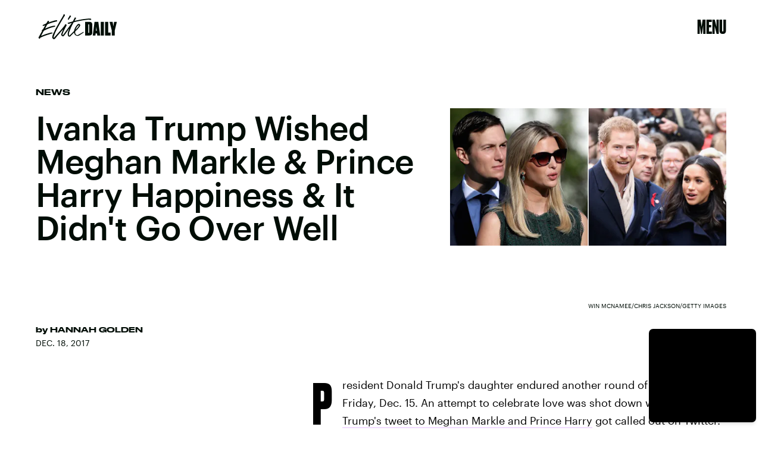

--- FILE ---
content_type: text/html; charset=utf-8
request_url: https://www.google.com/recaptcha/api2/aframe
body_size: 267
content:
<!DOCTYPE HTML><html><head><meta http-equiv="content-type" content="text/html; charset=UTF-8"></head><body><script nonce="JNUW742i68rV3X1cTYm2ow">/** Anti-fraud and anti-abuse applications only. See google.com/recaptcha */ try{var clients={'sodar':'https://pagead2.googlesyndication.com/pagead/sodar?'};window.addEventListener("message",function(a){try{if(a.source===window.parent){var b=JSON.parse(a.data);var c=clients[b['id']];if(c){var d=document.createElement('img');d.src=c+b['params']+'&rc='+(localStorage.getItem("rc::a")?sessionStorage.getItem("rc::b"):"");window.document.body.appendChild(d);sessionStorage.setItem("rc::e",parseInt(sessionStorage.getItem("rc::e")||0)+1);localStorage.setItem("rc::h",'1769667708458');}}}catch(b){}});window.parent.postMessage("_grecaptcha_ready", "*");}catch(b){}</script></body></html>

--- FILE ---
content_type: application/javascript
request_url: https://cdn2.bustle.com/2026/elitedaily/CardPage-cbea03d3c7.js
body_size: 37624
content:
(globalThis.webpackChunk=globalThis.webpackChunk||[]).push([[964],{37(e,r,t){t.d(r,{A:()=>f});var n=t(7724),a=t(8401),o=t(7890),i=t(5843),l=Object.defineProperty,c=Object.defineProperties,s=Object.getOwnPropertyDescriptors,d=Object.getOwnPropertySymbols,p=Object.prototype.hasOwnProperty,u=Object.prototype.propertyIsEnumerable,m=(e,r,t)=>r in e?l(e,r,{enumerable:!0,configurable:!0,writable:!0,value:t}):e[r]=t,b=(e,r)=>{for(var t in r||(r={}))p.call(r,t)&&m(e,t,r[t]);if(d)for(var t of d(r))u.call(r,t)&&m(e,t,r[t]);return e};function f(e){const{href:r,children:t,onClick:l,className:d,sponsored:p,commerceTracking:u={}}=e,m=(0,i.E)(),f=a.A.wwwHost||e.wwwHost;let y=null==r?void 0:r.trim();if(!y)return t;const v=!(0,o.qC)(y,f);return v&&(y=m(y,u)),(0,n.Y)("a",(h=b(b({className:d,href:y,onClick:()=>null==l?void 0:l(r)},v&&{target:"_blank",rel:"noreferrer"}),p&&{rel:"sponsored"+(v?" noreferrer":"")}),c(h,s({children:t}))));var h}},199(e,r,t){t.d(r,{A:()=>_});var n=t(7724),a=t(9339),o=t(5589),i=t(3769),l=t(1922),c=t(5547),s=t(5241),d=t(5365);var p=Object.defineProperty,u=Object.getOwnPropertySymbols,m=Object.prototype.hasOwnProperty,b=Object.prototype.propertyIsEnumerable,f=(e,r,t)=>r in e?p(e,r,{enumerable:!0,configurable:!0,writable:!0,value:t}):e[r]=t,y=(e,r)=>{for(var t in r||(r={}))m.call(r,t)&&f(e,t,r[t]);if(u)for(var t of u(r))b.call(r,t)&&f(e,t,r[t]);return e};const v={"🂠":{action:"d1",circulationOrderId:"d2",contentId:"d3",contentIds:"d4",itemIndex:"m1"}};function h(e){const{className:r,crossSiteRelated:t,onDeckItems:o,ref:p,related:f,style:v={},theme:h}=e,{relatedContent:O,emailSignup:w}=o||{},P=w||{},{Component:A,headerText:C}=P,N=((e,r)=>{var t={};for(var n in e)m.call(e,n)&&r.indexOf(n)<0&&(t[n]=e[n]);if(null!=e&&u)for(var n of u(e))r.indexOf(n)<0&&b.call(e,n)&&(t[n]=e[n]);return t})(P,["Component","headerText"]),k=[...(null==f?void 0:f.nodes)||[],...(null==t?void 0:t.nodes)||[]],S=k.length>0,j=(0,l.G6)(c.LZ),Y=w&&!(0,s.Jd)()&&(0,l.G6)(c.Xt),I=S&&!j&&!Y,[D,z]=(0,a.J0)(!1);return(0,n.Y)("aside",{className:(0,d.A)(v.onDeck,r,"jIS",D&&"lKt",D&&v.sponsoredAdExpanded),ref:p,children:(0,n.FD)("div",{children:[(0,n.FD)("div",{className:(0,d.A)(v.section,v.emailSignup,"TnP"),style:Y?{display:"block"}:void 0,children:[C&&(0,n.Y)("div",{className:(0,d.A)("sfN",v.sectionHeader,v.sectionHeaderEmail),children:C}),A&&(0,n.Y)(A,y({theme:h},N))]}),I&&(0,n.Y)(g,{config:O,relatedContent:k,style:v,theme:h}),j&&(0,n.FD)("div",{className:(0,d.A)("G9M",v.section,v.reelsSection),children:[(0,n.Y)("div",{className:(0,d.A)("sfN",v.sectionHeader),children:"Suggested Reels"}),(0,n.Y)(i.A,{onSponsoredAdExpanded:z,variant:"inline"})]}),e.children]})})}function g(e){var r;const{config:t,relatedContent:i,style:l,theme:c}=e,{Component:s,headerText:p}=t||{},u=null==(r=i.map((e=>e.id)))?void 0:r.join(),m=(0,a.li)(null),b=(0,o.z)({eventMap:v,element:m,contextData:{contentIds:u}});return(0,n.FD)("div",{className:(0,d.A)(l.section,l.relatedContentSection),ref:m,children:[(0,n.Y)("div",{className:l.sectionHeader,children:p}),s&&(0,n.Y)(s,{relatedContent:i,sendEvent:b,theme:c})]})}var O=t(8401),w=t(1895),P=t(844);var A=t(8326);function C(e){const{className:r,EyebrowComponent:t,fallbackUrl:a,forceHideAuthors:o,loading:i,PostMetaComponent:l,relatedContent:c,needsSpacing:s=!0,omitTimeElement:p,sendEvent:u,size:m,showTime:b=!0,style:f={}}=e;return(0,n.Y)("div",{className:(0,d.A)(f.relatedContent,r,i&&f.loading,"bVd"),children:null==c?void 0:c.map(((e,r)=>{var c;const{authorConnection:y,id:v,metaImage:h,path:g,publishedAt:C,showAuthors:N,title:k,vertical:S}=e,j=e.site,{teaser:Y}=e,{header:I}=e,{primaryMedia:D}=e,z=null==(c=null==I?void 0:I.card)?void 0:c.image,{image:T,title:x}=Y||{},F=T||z||D||h,{description:E,focalpoint:M,url:L}=F||{},B=M?{"fp-x":M[0],"fp-y":M[1]}:void 0,{nodes:U}=y||{},{name:R}=S||{},W=g?"a":"div",H=O.A.wwwHost!==j.url,K=g&&(H?`${j.url}${g}`:g),V=N&&!o&&U&&!H;return(0,n.FD)(W,{className:(0,d.A)(f.item,"zZ_"),href:K,onClick:()=>u({action:"Tap",contentId:v,itemIndex:r}),children:[l&&(0,n.Y)(l,{category:R,className:f.meta,node:e,omitTimeElement:p,time:b&&C}),(0,n.Y)("div",{className:f.imageContainer,children:(0,n.Y)(w.A,{alt:E||"",needsSpacing:s,params:B,size:m,src:L||(i?void 0:a)})}),(0,n.FD)("div",{className:f.content,children:[!H&&t&&(0,n.Y)(t,{node:e}),(0,n.Y)("div",{className:f.title,children:x||k}),V&&(0,n.FD)("div",{className:f.author,children:[(0,n.Y)("span",{children:"By "}),(0,P.wJ)(U.map((e=>(0,n.Y)("span",{className:f.authorName,children:e.name},e.path))))]}),H&&(0,n.Y)(A.A,{url:K,className:(0,d.A)("H60",f.externalLogo)})]})]},v)}))})}const N={relatedContent:"FZb",item:"vok",content:"Msl",imageContainer:"OO4",title:"D-3",author:"bIJ"};var k=Object.defineProperty,S=Object.defineProperties,j=Object.getOwnPropertyDescriptors,Y=Object.getOwnPropertySymbols,I=Object.prototype.hasOwnProperty,D=Object.prototype.propertyIsEnumerable,z=(e,r,t)=>r in e?k(e,r,{enumerable:!0,configurable:!0,writable:!0,value:t}):e[r]=t;function T(e){return(0,n.Y)(C,(r=((e,r)=>{for(var t in r||(r={}))I.call(r,t)&&z(e,t,r[t]);if(Y)for(var t of Y(r))D.call(r,t)&&z(e,t,r[t]);return e})({},e),S(r,j({fallbackUrl:"https://imgix.bustle.com/uploads/image/2021/5/13/b81149ea-1354-4ddc-88b0-5a566944c89d-elitedaily_socialshare.jpg",size:[138,138],showAuthors:!0,style:N}))));var r}var x=t(1450),F=t(851),E=t(9700);function M(e){const{style:r={},source:t,onMessage:a,onSignup:o,zoneId:i}=e;return(0,n.Y)("div",{className:(0,d.A)(E.A.signup,r.signup),children:(0,n.Y)(x.A,{onMessage:a,onSignup:o,ButtonComponent:F.A,inputClass:r.email,placeholder:"enter your email address...",style:E.A,source:t,zoneId:i})})}function L(e){const[r,t]=(0,a.J0)(),[o,i]=(0,a.J0)();return(0,n.FD)("div",{className:"r-0",children:[(0,n.Y)("h2",{children:"Don't miss a thing"}),(0,n.Y)("p",{children:r||"Be the first to know what's trending, straight from Elite Daily"}),!o&&(0,n.Y)(M,{className:"H9W",onMessage:t,onSignup:()=>{const{onSignup:r}=e;i(!0),null==r||r()},source:"OnDeck"})]})}const B={onDeck:"fX2",section:"lqj",slideIn:"ohH",sectionHeader:"z3b"};var U=Object.defineProperty,R=Object.defineProperties,W=Object.getOwnPropertyDescriptors,H=Object.getOwnPropertySymbols,K=Object.prototype.hasOwnProperty,V=Object.prototype.propertyIsEnumerable,J=(e,r,t)=>r in e?U(e,r,{enumerable:!0,configurable:!0,writable:!0,value:t}):e[r]=t;function _(e){const{related:r}=e,{nodes:t}=r||{};return(0,n.Y)(h,(a=((e,r)=>{for(var t in r||(r={}))K.call(r,t)&&J(e,t,r[t]);if(H)for(var t of H(r))V.call(r,t)&&J(e,t,r[t]);return e})({},e),R(a,W({relatedContent:t,style:B,onDeckItems:{emailSignup:{Component:L},relatedContent:{Component:T,headerText:"More like this"}}}))));var a}},263(e,r,t){t.d(r,{A:()=>O});var n=t(7724),a=t(9339),o=t(1450),i=t(3091),l=t(2267),c=t(9617),s=t(5365),d=Object.defineProperty,p=Object.defineProperties,u=Object.getOwnPropertyDescriptors,m=Object.getOwnPropertySymbols,b=Object.prototype.hasOwnProperty,f=Object.prototype.propertyIsEnumerable,y=(e,r,t)=>r in e?d(e,r,{enumerable:!0,configurable:!0,writable:!0,value:t}):e[r]=t,v=(e,r)=>{for(var t in r||(r={}))b.call(r,t)&&y(e,t,r[t]);if(m)for(var t of m(r))f.call(r,t)&&y(e,t,r[t]);return e},h=(e,r)=>p(e,u(r));const g=e=>{const{card:r,asset:t,className:a,mediaClassProperties:o,size:i,tabletBreakpoint:s,desktopBreakpoint:d}=e,{__typename:p,height:u,width:m}=t||{};if(t)return(0,n.FD)("div",{className:a,children:["Video"===p&&(0,n.Y)(l.A,h(v({},o),{video:t})),"Image"===p&&(0,n.Y)(c.A,h(v({},o),{card:r,image:t,size:i||[m,u],tabletBreakpoint:s,desktopBreakpoint:d,noSpacing:!0}))]})};function O(e){const{card:r,cardContext:t,className:l,style:c={},size:d,tabletBreakpoint:p,desktopBreakpoint:u,zoneId:m,isFirstCardOnPage:b,inQuizCard:f}=e,{fields:y,lists:v,buttonText:h,successText:O,foreground:w,newsletterBackground:P,formBackground:A,settings:C}=r||{},{title:N,description:k}=y||{},{effect:S}=C||{},j={className:c.cardMedia,mediaClass:c.media},[Y,I]=(0,a.J0)(null),[D,z]=(0,a.J0)(!1);return(0,n.Y)("div",{className:(0,s.A)(l,c.wrapper,c[t],f&&c.inQuizCard,b&&c.firstCard,c[S],D&&c.subscribed,Y&&c.withMessage),children:(0,n.FD)("div",{className:c.cardNewsletter,children:[(0,n.Y)(g,{card:r,asset:P,className:c.background,mediaClassProperties:j,size:[414,736],tabletBreakpoint:[768,1350],desktopBreakpoint:[2e3,1090]}),(0,n.Y)(g,{asset:w,className:c.foreground,mediaClassProperties:j,size:d,tabletBreakpoint:p,desktopBreakpoint:u}),(0,n.FD)("div",{className:c.cardMeta,children:[(0,n.Y)("div",{className:c.cardTitle,children:N}),k&&(0,n.Y)(i.A,{className:c.cardDesc,mobiledocs:k}),(0,n.Y)(o.A,{style:c,ButtonComponent:function(e){const{className:r,submitting:t}=e;return(0,n.Y)("button",{className:r,disabled:t,type:"submit",children:h})},InputWrapper:function({children:e}){return(0,n.FD)("div",{className:(0,s.A)(c.inputWrapper,A&&c.withBackground),children:[(0,n.Y)(g,{asset:A,className:c.formBackground,mediaClassProperties:j,size:[374,49],tabletBreakpoint:[500,56]}),e]})},newsletterLists:v,placeholder:"enter your e-mail address...",onSignup:()=>z(!0),onMessage:e=>I(e),source:"NewsletterCard",successMessage:O,zoneId:m})]}),Y&&(0,n.Y)("div",{className:c.message,children:Y})]})})}},368(e,r,t){t.d(r,{A:()=>A});var n=t(7724),a=t(9339),o=t(6018),i=t(5999),l=t(3091),c=t(7647),s=t(2973),d=t(4288),p=t(1555);var u=t(5365);function m(e){const{collectionItems:r,leftMarkerVisible:t,rightMarkerVisible:a,siteStyle:o={}}=e;return(0,n.FD)(n.FK,{children:[(0,n.Y)("button",{onClick:()=>{var t;null==(t=e.onBack)||t.call(e),r.current.scrollLeft-=392},disabled:!t,className:(0,u.A)("A4o",o.carouselButton,"fYB"),title:"Previous page",tabIndex:-1}),(0,n.Y)("button",{onClick:()=>{var t;null==(t=e.onForward)||t.call(e),r.current.scrollLeft+=392},disabled:!a,className:(0,u.A)("A4o",o.carouselButton,"u0x"),title:"Next page",tabIndex:-1})]})}function b(e){const{card:r,zoneId:t,siteStyle:b={},CardComponent:f}=e,{fields:y,variant:v}=r||{},{title:h,description:g}=y||{},[O,w]=(0,a.J0)(!1),[P,A]=(0,a.J0)(!0),C=(0,a.li)(null),N=(0,a.li)(null),k=(0,a.li)(null),S=e.useInfiniteFeed||i.A,{FeedBoundary:j,items:Y}=S({card:r,horizontalScroll:!0,id:t}),[I,D]=(0,a.J0)([]),z=I.concat(Y||[]),{trackCardEvent:T,elementRef:x}=(0,d.W$)();return(0,o.B4)(C,{container:k,onEnter:()=>w(!1),onExit:()=>w(!0)}),(0,o.B4)(N,{container:k,onEnter:()=>A(!1),onExit:()=>A(!0)}),(0,n.FD)("div",{ref:x,className:(0,u.A)("WPq",b.card),children:[(h||g)&&(0,n.FD)("div",{className:(0,u.A)("pdB",b.titleArea),children:[h&&(0,n.Y)("div",{className:b.displayTitle,children:(0,n.Y)(s.Ay,{mobiledocs:h})}),g&&(0,n.Y)(l.A,{className:(0,u.A)("E3A",b.description),mobiledocs:g})]}),(0,n.Y)(m,{onForward:e=>{null==T||T({action:"Tap",index:e,label:"Next"})},onBack:e=>{null==T||T({action:"Tap",index:e,label:"Previous"})},collectionItems:k,leftMarkerVisible:O,rightMarkerVisible:P,siteStyle:b}),(0,n.Y)("div",{className:(0,u.A)("wpT",b.productWrapper),children:(0,n.FD)("div",{className:(0,u.A)("rJ3",b.products),ref:k,children:[(0,n.Y)("div",{className:"vBK",ref:C}),(0,n.Y)(p.A,{collectionSiblings:Y,onAdFulfilled:D}),z.map(((e,r)=>{const{card:t,id:a}=e;return(0,n.Y)(c.A,{applyOwnTheme:!1,card:t,CardComponent:f,className:(0,u.A)("mLA",b.product),index:r,onClick:()=>null==T?void 0:T({action:"Tap",label:"Product"}),parentVariant:v,zoneId:a},a)})),j&&(0,n.Y)(j,{}),(0,n.Y)("div",{className:"vBK",ref:N})]})})]})}const f={displayTitle:"Zhx",card:"Nub",description:"VaX",productWrapper:"mTb"};var y=Object.defineProperty,v=Object.defineProperties,h=Object.getOwnPropertyDescriptors,g=Object.getOwnPropertySymbols,O=Object.prototype.hasOwnProperty,w=Object.prototype.propertyIsEnumerable,P=(e,r,t)=>r in e?y(e,r,{enumerable:!0,configurable:!0,writable:!0,value:t}):e[r]=t;function A(e){return(0,n.Y)(b,(r=((e,r)=>{for(var t in r||(r={}))O.call(r,t)&&P(e,t,r[t]);if(g)for(var t of g(r))w.call(r,t)&&P(e,t,r[t]);return e})({},e),v(r,h({siteStyle:f}))));var r}},443(e,r,t){t.d(r,{A:()=>o});var n=t(7724);var a=t(5365);function o(e){const{className:r,model:t,OnDeck:o,ref:i,theme:l}=e,{crossSiteRelated:c,id:s,related:d}=t||{};return o?(0,n.Y)(o,{className:(0,a.A)("rhF",r),contentId:s,crossSiteRelated:c,related:d,ref:i,theme:l}):null}},634(e,r,t){t.d(r,{A:()=>h});var n=t(7724),a=t(8401),o=t(1765),i=t(5282),l=t(9466),c=t(460);const s=`https://content.jwplatform.com/libraries/${a.A.jwplayerPlayerId}.js`;let d,p=1;function u(e){return{client:"googima",vpaidcontrols:!0,tag:c.Ay.getVastTag(e)}}var m=t(6018);var b=t(5365),f=Object.defineProperty,y=(e,r,t)=>((e,r,t)=>r in e?f(e,r,{enumerable:!0,configurable:!0,writable:!0,value:t}):e[r]=t)(e,"symbol"!=typeof r?r+"":r,t);class v extends o.uA{constructor(e){super(...arguments),y(this,"state",{loaded:!1,error:!1}),y(this,"loadAndSetup",(()=>{const{currentModel:e,videoKey:r,autostart:t}=this.props,n=null==e?void 0:e.id;this.isSponsoredPlayer?function(e){(0,l.k0)(`https://cdn.jwplayer.com/players/${e}.js`)}(r):(d||(d=(0,l.k0)(s)),d).then((()=>{const e={autostart:t,mute:t,playlist:`https://cdn.jwplayer.com/v2/media/${r}`,advertising:u(n),ga:{}},a=this.player=window.jwplayer(this.jwplayerId).setup(e);a.on("ready",(()=>this.onReady())),a.on("playlistItem",(e=>this.onPlaylistItem(e))),a.on("setupError",(e=>this.onError(e))),a.on("error",(e=>this.onError(e))),a.on("play",(e=>this.onPlay(e)))}))}));const{videoKey:r}=e;this.isSponsoredPlayer=r&&-1!==r.indexOf("-"),this.videoKey=this.isSponsoredPlayer?r.split("-")[1]:r,this.playerId=this.isSponsoredPlayer?r.split("-")[0]:a.A.jwplayerPlayerId,this.jwplayerId=this.isSponsoredPlayer?`botr_${this.playerId}_${this.videoKey}_div`:"jwplayer-video-"+p++}componentDidMount(){(0,m.lB)(this.rootElement,{onEnter:this.loadAndSetup,offset:m.eq})}componentWillUnmount(){const e=this.player;e&&e.remove()}onReady(){const e=this.props.onReady;e&&e(),this.setState({loaded:!0})}onPlaylistItem({item:e}){const r=this.props.onPlaylistItem;r&&r(e)}onError(){this.setState({loaded:!0,error:!0})}onPlay(e){const{onPlay:r}=this.props;r&&r(e)}render(e,r){const{loaded:t}=r,{LoadingComponent:a}=e;return(0,n.FD)("div",{className:(0,b.A)("_Qy",e.className),ref:e=>this.rootElement=e,children:[(0,n.Y)("div",{id:this.jwplayerId,"data-player-id":this.playerId,"data-media-id":this.videoKey,className:t&&"N-H"}),!t&&a&&(0,n.Y)(a,{className:"mY6"})]})}}const h=(0,i.lM)(v)},1555(e,r,t){t.d(r,{A:()=>f});var n=t(7724),a=t(460),o=t(3088);var i=Object.defineProperty,l=Object.defineProperties,c=Object.getOwnPropertyDescriptors,s=Object.getOwnPropertySymbols,d=Object.prototype.hasOwnProperty,p=Object.prototype.propertyIsEnumerable,u=(e,r,t)=>r in e?i(e,r,{enumerable:!0,configurable:!0,writable:!0,value:t}):e[r]=t,m=(e,r)=>{for(var t in r||(r={}))d.call(r,t)&&u(e,t,r[t]);if(s)for(var t of s(r))p.call(r,t)&&u(e,t,r[t]);return e},b=(e,r)=>l(e,c(r));function f(e){return(0,n.Y)(o.A,b(m({},a.Ay.getAdProps({adType:"product"})),{onAdDidRender:(r,t)=>{var n,a,o,i,l;const c=null==(a=null==(n=document.getElementById(null==t?void 0:t.divID))?void 0:n.querySelector("iframe"))?void 0:a.contentWindow,s=null==(o=null==c?void 0:c.BDGA)?void 0:o.GamPayload;if(!s)return;const{cardZone:d,clickTrackers:p}=s.placement||{},u=null==(l=null==(i=null==d?void 0:d.card)?void 0:i.feature)?void 0:l.card;if(!u)return;const f=u.cardZones.nodes;if(!(null==f?void 0:f.length))return;const y=f.map((r=>{var t,n,a;const o=function(e,r=[]){if(!e)return e;const t=JSON.stringify(e).replace(/click:\/\/(\d+)/g,((e,t)=>{var n;const a=Number(t)-1;return null!=(n=r[a])?n:""}));return JSON.parse(t)}(r.card,p),i=(null==o?void 0:o.fields)||{};i.linkUrl&&(i.linkUrl=s.clickUrl+i.linkUrl);const l=null==o?void 0:o.product,c=null==(t=null==l?void 0:l.sources)?void 0:t.map((e=>b(m({},e),{linkUrl:s.clickUrl+e.linkUrl}))),d=(null==(a=null==(n=e.collectionSiblings[0])?void 0:n.card)?void 0:a.variant)||(null==o?void 0:o.variant);return b(m({},r),{card:b(m({},o),{fields:i,variant:d,product:b(m({},l),{sources:c})})})}));e.onAdFulfilled(y)},adParentClassName:"gd4"}))}},1821(e,r,t){function n(e,r="id"){return e.reduce(((e,t)=>(e[t[r]]=t,e)),{})}function a(e){let r,t=e.length-1,n=0;for(;t>0;t--)n=Math.floor(Math.random()*(t+1)),r=e[t],e[t]=e[n],e[n]=r;return e}t.d(r,{G:()=>n,k4:()=>a})},2099(e,r,t){t.d(r,{A:()=>m});var n=t(7724),a=t(6973);const o={galleryItem:"IWn",imageWrapper:"NPQ",bundleItem:"IpZ",cardMedia:"vj0",media:"rg4",caption:"wvJ"};var i=Object.defineProperty,l=Object.defineProperties,c=Object.getOwnPropertyDescriptors,s=Object.getOwnPropertySymbols,d=Object.prototype.hasOwnProperty,p=Object.prototype.propertyIsEnumerable,u=(e,r,t)=>r in e?i(e,r,{enumerable:!0,configurable:!0,writable:!0,value:t}):e[r]=t;function m(e){const{inFeatureCardPage:r}=e;return(0,n.Y)(a.A,(t=((e,r)=>{for(var t in r||(r={}))d.call(r,t)&&u(e,t,r[t]);if(s)for(var t of s(r))p.call(r,t)&&u(e,t,r[t]);return e})({},e),l(t,c({size:[390,390],sizeTabletUp:r?[727,727]:[576,576],sizeDesktopUp:r?[1014,1014]:[602,602],style:o,noSpacing:!0}))));var t}},2267(e,r,t){t.d(r,{A:()=>m});var n=t(7724),a=t(9843);const o={controls:"JHj",volume:"LJm",muted:"nKF"};var i=Object.defineProperty,l=Object.defineProperties,c=Object.getOwnPropertyDescriptors,s=Object.getOwnPropertySymbols,d=Object.prototype.hasOwnProperty,p=Object.prototype.propertyIsEnumerable,u=(e,r,t)=>r in e?i(e,r,{enumerable:!0,configurable:!0,writable:!0,value:t}):e[r]=t;function m(e){const{style:r={}}=e;return(0,n.Y)(a.A,(t=((e,r)=>{for(var t in r||(r={}))d.call(r,t)&&u(e,t,r[t]);if(s)for(var t of s(r))p.call(r,t)&&u(e,t,r[t]);return e})({},e),i={videoStyle:o,controlsClasses:{controls:r.controls}},l(t,c(i))));var t,i}},2486(e,r,t){t.d(r,{A:()=>W});var n=t(7724),a=t(8149),o=t(2099),i=t(2525),l=t(9634),c=t(9709),s=t(7593),d=t(4385),p=t(9273),u=t(4325),m=t(6155),b=t(6353),f=t(2984),y=t(7721),v=t(7533),h=t(5872),g=t(7872),O=t(5002),w=t(9314),P=t(9252),A=t(3302),C=t(3839),N=t(7135),k=t(3192),S=t(8945),j=t(7647),Y=t(3091);const I={cardProductCollection:"_QN",sponsor:"DGI",displayTitle:"tGc",displayDesc:"NK3",titleArea:"jCY",withTitle:"pWY",products:"dpJ"};var D=t(5365),z=t(4288),T=t(368),x=Object.defineProperty,F=Object.defineProperties,E=Object.getOwnPropertyDescriptors,M=Object.getOwnPropertySymbols,L=Object.prototype.hasOwnProperty,B=Object.prototype.propertyIsEnumerable,U=(e,r,t)=>r in e?x(e,r,{enumerable:!0,configurable:!0,writable:!0,value:t}):e[r]=t;const R={gallery:{asymmetric:o.A,natural2Up:i.A,natural3Up:l.A,runway:c.A},headline:{simple:s.A,split:d.A,overlay:p.A,insetImage:u.A,emphasized:m.A},icon:{inset:b.A,split:f.A},jwplayer:{default:y.A},map:{feature:v.A},media:{contentWidth:h.A,inset:g.A},newsletter:{split:O.A},oembed:{unadorned:w.A},paragraph:{credits:P.A},product:{split:A.A,focused:C.A,compact:N.A,affiliate:k.A},productCollection:{runway:S.A,gridAffiliate:function(e){const{card:r,CardComponent:t,className:a}=e,{cardZones:o,fields:i}=r||{},{title:l,description:c,sponsor:s}=i||{},d=(null==o?void 0:o.nodes)||[],{trackCardEvent:p,elementRef:u}=(0,z.W$)();return(0,n.FD)("div",{ref:u,className:(0,D.A)(I.cardProductCollection,a),children:[l&&(0,n.Y)(Y.A,{className:I.displayTitle,mobiledocs:l}),s&&(0,n.FD)("div",{className:I.sponsor,children:["Sponsored by ",(0,n.Y)("span",{children:s})]}),c&&(0,n.Y)(Y.A,{className:I.displayDesc,mobiledocs:c}),(0,n.Y)("div",{className:I.products,children:null==d?void 0:d.map(((e,r)=>{const{card:a,id:o}=e,{productId:i}=(null==a?void 0:a.fields)||{};return(0,n.Y)(j.A,{applyOwnTheme:!1,card:a,CardComponent:t,className:I.cardZone,index:r,onClick:()=>{null==p||p({action:"Tap",label:"Product",assetId:i})},style:I,zoneId:o},o)}))})]})},runwayAffiliate:T.A}};function W(e){return(0,n.Y)(a.A,(r=((e,r)=>{for(var t in r||(r={}))L.call(r,t)&&U(e,t,r[t]);if(M)for(var t of M(r))B.call(r,t)&&U(e,t,r[t]);return e})({},e),F(r,E({CardComponents:R,inCardPage:!0}))));var r}},2503(e,r,t){t.d(r,{EX:()=>b,O4:()=>m,WQ:()=>v,cg:()=>f,kA:()=>g,rP:()=>y,z4:()=>h});var n=t(7724),a=t(3088),o=t(460),i=t(2371),l=Object.defineProperty,c=Object.getOwnPropertySymbols,s=Object.prototype.hasOwnProperty,d=Object.prototype.propertyIsEnumerable,p=(e,r,t)=>r in e?l(e,r,{enumerable:!0,configurable:!0,writable:!0,value:t}):e[r]=t,u=(e,r)=>{for(var t in r||(r={}))s.call(r,t)&&p(e,t,r[t]);if(c)for(var t of c(r))d.call(r,t)&&p(e,t,r[t]);return e};function m(e){return(0,n.Y)(a.A,u({},o.Ay.getAdProps(u({adType:i.m0},e))))}function b(e){return(0,n.Y)(a.A,u({},o.Ay.getAdProps(u({adType:i.gA},e))))}function f(e){return(0,n.Y)(a.A,u({},o.Ay.getAdProps(u({adType:i.sJ},e))))}function y(e){return(0,n.Y)(a.A,u({},o.Ay.getAdProps(u({adType:i.xI},e))))}function v(e){return(0,n.Y)(a.A,u({},o.Ay.getAdProps(u({adType:i.eG},e))))}function h(e){return(0,n.Y)(a.A,u({},o.Ay.getAdProps(u({adType:i.Bn},e))))}function g(e){return(0,n.Y)(a.A,u({},o.Ay.getAdProps(u({adType:i.Ef},e))))}},2525(e,r,t){t.d(r,{A:()=>m});var n=t(7724),a=t(6973);const o={galleryItems:"uT7",galleryItem:"FDO",imageWrapper:"T4J",cardMedia:"jWP",bundleItem:"E5g",caption:"MO9"};var i=Object.defineProperty,l=Object.defineProperties,c=Object.getOwnPropertyDescriptors,s=Object.getOwnPropertySymbols,d=Object.prototype.hasOwnProperty,p=Object.prototype.propertyIsEnumerable,u=(e,r,t)=>r in e?i(e,r,{enumerable:!0,configurable:!0,writable:!0,value:t}):e[r]=t;function m(e){const{inFeatureCardPage:r}=e;return(0,n.Y)(a.A,(t=((e,r)=>{for(var t in r||(r={}))d.call(r,t)&&u(e,t,r[t]);if(s)for(var t of s(r))p.call(r,t)&&u(e,t,r[t]);return e})({},e),l(t,c({size:[390],sizeTabletUp:r?[564]:[362],sizeDesktopUp:r?[644]:[386],style:o,useNaturalSizing:!0}))));var t}},2722(e,r,t){t.d(r,{A:()=>m});var n=t(7724),a=t(8213);var o=t(5365),i=Object.defineProperty,l=Object.defineProperties,c=Object.getOwnPropertyDescriptors,s=Object.getOwnPropertySymbols,d=Object.prototype.hasOwnProperty,p=Object.prototype.propertyIsEnumerable,u=(e,r,t)=>r in e?i(e,r,{enumerable:!0,configurable:!0,writable:!0,value:t}):e[r]=t;function m(e){const r=e,{className:t,format:i="short"}=r,m=((e,r)=>{var t={};for(var n in e)d.call(e,n)&&r.indexOf(n)<0&&(t[n]=e[n]);if(null!=e&&s)for(var n of s(e))r.indexOf(n)<0&&p.call(e,n)&&(t[n]=e[n]);return t})(r,["className","format"]);return(0,n.Y)(a.A,(b=((e,r)=>{for(var t in r||(r={}))d.call(r,t)&&u(e,t,r[t]);if(s)for(var t of s(r))p.call(r,t)&&u(e,t,r[t]);return e})({},m),f={className:(0,o.A)("yj3",t),formatDate:e=>{const r="short"===i&&new Date(e).toLocaleString("en-US",{year:"2-digit",month:"2-digit",day:"2-digit"});return r&&r.replace(/\//g,".")}},l(b,c(f))));var b,f}},2778(e,r,t){t.d(r,{A:()=>b});var n=t(7724),a=t(7890),o=Object.defineProperty,i=Object.defineProperties,l=Object.getOwnPropertyDescriptors,c=Object.getOwnPropertySymbols,s=Object.prototype.hasOwnProperty,d=Object.prototype.propertyIsEnumerable,p=(e,r,t)=>r in e?o(e,r,{enumerable:!0,configurable:!0,writable:!0,value:t}):e[r]=t,u=(e,r)=>{for(var t in r||(r={}))s.call(r,t)&&p(e,t,r[t]);if(c)for(var t of c(r))d.call(r,t)&&p(e,t,r[t]);return e},m=(e,r)=>i(e,l(r));function b(e){const{children:r,className:t,href:o,onClick:i,rel:l,Tag:c,target:s,title:d}=e,p=o&&"string"==typeof o&&(0,a.bI)(o,s,l);p&&e["data-skimlink"]&&(p["data-skimlink"]=!0);const b={className:t,onClick:i,title:d};return p?(0,n.Y)("a",m(u(u({},b),p),{children:r})):c?(0,n.Y)(c,m(u({},b),{children:r})):r||null}},2973(e,r,t){t.d(r,{Ay:()=>f,Of:()=>v,tr:()=>y});var n=t(7724),a=t(1765),o=t(3091),i=Object.defineProperty,l=Object.defineProperties,c=Object.getOwnPropertyDescriptors,s=Object.getOwnPropertySymbols,d=Object.prototype.hasOwnProperty,p=Object.prototype.propertyIsEnumerable,u=(e,r,t)=>r in e?i(e,r,{enumerable:!0,configurable:!0,writable:!0,value:t}):e[r]=t,m=(e,r)=>{for(var t in r||(r={}))d.call(r,t)&&u(e,t,r[t]);if(s)for(var t of s(r))p.call(r,t)&&u(e,t,r[t]);return e},b=(e,r)=>l(e,c(r));function f(e){const r=e,{allowHeadings:t=!0,allowLinks:i=!0,allowLists:l}=r,c=((e,r)=>{var t={};for(var n in e)d.call(e,n)&&r.indexOf(n)<0&&(t[n]=e[n]);if(null!=e&&s)for(var n of s(e))r.indexOf(n)<0&&p.call(e,n)&&(t[n]=e[n]);return t})(r,["allowHeadings","allowLinks","allowLists"]),u=m(m(m({aside:a.FK,blockquote:a.FK,p:a.FK,"pull-quote":a.FK},!t&&{h1:a.FK,h2:a.FK}),!i&&{a:a.FK}),!l&&{ol:a.FK,ul:a.FK});return(0,n.Y)(o.A,b(m({},c),{TagMap:u,vdomOnly:!0}))}function y(e){const{mobiledocs:r}=e;if(r)return"string"==typeof r?r:(0,n.Y)(f,b(m({},e),{allowLinks:!1}))}function v(e){const r={aside:a.FK,blockquote:a.FK,p:a.FK,"pull-quote":a.FK,ol:a.FK,ul:a.FK,h1:"p",h2:"p"};return(0,n.Y)(o.A,b(m({},e),{TagMap:r,vdomOnly:!0}))}},2984(e,r,t){t.d(r,{A:()=>m});var n=t(7724),a=t(9505);const o={wrapper:"bpo",cardIcon:"IsO",controlSpacing:"wPt",inContentCard:"mHc",cardEyebrow:"FQt",eyebrowText:"oha",cardText:"pYl",imageWrapper:"o7z",cardMedia:"LLv",media:"h_j",duotoneClass:"EhP",withCutout:"w5u",mediaAttribution:"ec8",iconWrapper:"kb4",cardMeta:"ifW",cardTitle:"A-k",cardDescription:"fmp",withSpraypaint:"vxE",fontSizeMobileXSmall:"cWm",fontSizeMobileSmall:"wiZ",fontSizeMobileRegular:"aMo",fontSizeMobileLarge:"nK-",fontSizeMobileXLarge:"Z9H",fontSizeDesktopXSmall:"xi3",fontSizeDesktopSmall:"Hdj",fontSizeDesktopRegular:"HTb",fontSizeDesktopLarge:"iHj",fontSizeDesktopXLarge:"XCS"};var i=Object.defineProperty,l=Object.defineProperties,c=Object.getOwnPropertyDescriptors,s=Object.getOwnPropertySymbols,d=Object.prototype.hasOwnProperty,p=Object.prototype.propertyIsEnumerable,u=(e,r,t)=>r in e?i(e,r,{enumerable:!0,configurable:!0,writable:!0,value:t}):e[r]=t;function m(e){return(0,n.Y)(a.A,(r=((e,r)=>{for(var t in r||(r={}))d.call(r,t)&&u(e,t,r[t]);if(s)for(var t of s(r))p.call(r,t)&&u(e,t,r[t]);return e})({},e),l(r,c({size:[250,440],tabletBreakpoint:[500,600],desktopBreakpoint:[630,600],iconSize:[140],iconSizeTabletUp:[200],style:o,customDuotone:!0}))));var r}},3091(e,r,t){t.d(r,{A:()=>C});var n=t(7724),a=t(1765),o=t(5282),i=t(7783),l=t(1821),c=t(9910),s=t(5365),d=t(37),p=t(4288);function u(e){const{options:r,zone:t}=e||{},{CardComponent:a,contentWidth:o,style:i}=r,{card:l,id:c}=t,{elementRef:s}=(0,p.W$)();return(0,n.Y)(a,{applyOwnTheme:!1,card:l,cardContext:"mobiledocCard",contentWidth:o,ref:s,styleFromPage:i,zoneId:c})}var m=Object.defineProperty,b=Object.defineProperties,f=Object.getOwnPropertyDescriptors,y=Object.getOwnPropertySymbols,v=Object.prototype.hasOwnProperty,h=Object.prototype.propertyIsEnumerable,g=(e,r,t)=>r in e?m(e,r,{enumerable:!0,configurable:!0,writable:!0,value:t}):e[r]=t,O=(e,r)=>{for(var t in r||(r={}))v.call(r,t)&&g(e,t,r[t]);if(y)for(var t of y(r))h.call(r,t)&&g(e,t,r[t]);return e},w=(e,r,t)=>g(e,"symbol"!=typeof r?r+"":r,t);const P={DividerCard:function(){return null},ZoneCard:function(e){const{options:r,payload:t}=e||{},{cardZone:a}=(0,p.W$)(),{id:o}=t||{},{zonesById:i}=r,l=i[o]||{};if(null==l?void 0:l.card)return(0,n.Y)(p.wj,{cardZone:l,parentCardZone:a,children:(0,n.Y)(u,{options:r,zone:l})})}};class A extends a.uA{constructor(){var e,r;super(...arguments),w(this,"renderMobiledoc",function(e){const{classNames:r={},commerceTracking:t,currentModel:a,style:o={},switchQuotes:l,wwwHost:p,onLinkClick:u,TagMap:m}=e,b=O({h1:"h2",h2:"h3",a:(0,i.Uc)(d.A,{wwwHost:p,onClick:u,className:(0,s.A)(r.link,o.link)||void 0,sponsored:null==a?void 0:a.sponsored,commerceTracking:t}),blockquote:(0,i.Uc)("blockquote",{className:l?(0,s.A)(r.pullQuote,o.pullQuote)||void 0:(0,s.A)(r.blockQuote,o.blockQuote)||void 0}),aside:(0,i.Uc)("blockquote",{className:l?(0,s.A)(r.blockQuote,o.blockQuote)||void 0:(0,s.A)(r.pullQuote,o.pullQuote)||void 0}),"pull-quote":(0,i.Uc)("blockquote",{className:(0,s.A)(r.pullQuote,o.pullQuote)||void 0})},m);return(0,c.l)({getMarkupComponent:e=>b[e]||e,getCardComponent:r=>({payload:t})=>{const a=(e.CardRenderers||P)[r];return a&&(0,n.Y)(a,{payload:t,options:e})}})}((e=O({},this.props),r={zonesById:(0,l.G)(this.props.zones||[]),MobiledocComponent:A},b(e,f(r))))),w(this,"shouldComponentUpdate",(e=>e.mobiledocs!==this.props.mobiledocs))}render(){const{mobiledocs:e,classNames:r,className:t,ref:a,vdomOnly:o}=this.props;if(!e)return;const i=(Array.isArray(e)?e:[e]).map((e=>e&&this.renderMobiledoc(e)));return o?i:(0,n.Y)("div",{className:(0,s.A)(r&&r.mobiledoc,t),ref:a,children:i})}}const C=(0,o.lM)(A)},3192(e,r,t){t.d(r,{A:()=>z});var n=t(7724),a=t(2778),o=t(1895),i=t(9410),l=t(4699),c=t(5843),s=t(5547),d=t(1922);const p={productCard:"_hn",multiSource:"Sbj",productImageSpacingWrapper:"fA1",containImage:"I-F",top:"_5P",productName:"yDC",inRunway:"PBT",source:"S7x",sponsor:"sl9",productPrices:"jpE",productDiscountPrice:"tiE",cta:"uZY",productButton:"uyb"};var u=t(5365),m=t(4288),b=Object.defineProperty,f=Object.defineProperties,y=Object.getOwnPropertyDescriptors,v=Object.getOwnPropertySymbols,h=Object.prototype.hasOwnProperty,g=Object.prototype.propertyIsEnumerable,O=(e,r,t)=>r in e?b(e,r,{enumerable:!0,configurable:!0,writable:!0,value:t}):e[r]=t,w=(e,r)=>{for(var t in r||(r={}))h.call(r,t)&&O(e,t,r[t]);if(v)for(var t of v(r))g.call(r,t)&&O(e,t,r[t]);return e},P=(e,r)=>f(e,y(r));function A(e){const{card:r,style:t={},parentVariant:b}=e,{product:f,fields:y}=r||{},{name:v,buttonText:h,linkUrl:g,sponsor:O}=y||{},{name:A,primaryMedia:C,sources:N}=f||{},{linkUrl:k,name:S}=(null==N?void 0:N[0])||{},{id:j,url:Y}=C||{},I=v||A,D=(null==N?void 0:N.length)&&N.length>1,z=(0,d.G6)(s.qL),T=(0,c.E)(),x=T(g||k),{trackProductClick:F,productSkimlink:E}=(0,l.A)(e),{trackCardEvent:M}=(0,m.W$)(),L=Symbol(),B=e=>r=>r[L]=e,U={"data-skimlink":!!E||void 0,rel:"nofollow",href:x};return(0,n.FD)(a.A,P(w({},!D&&U),{className:(0,u.A)(p.productCard,t.productCard,D&&p.multiSource,"runwayAffiliate"===b&&p.inRunway),Tag:"div",onClick:e=>{const r=w({linkUrl:x},e[L]),{assetId:t,linkUrl:n,target:a}=r;F(r)(e),null==M||M({action:"Tap",assetId:t,label:a,option:n})},children:[(0,n.Y)("div",{className:p.productImageSpacingWrapper,onClick:B({assetId:j,target:"Image"}),children:(0,n.Y)(o.A,{alt:I,mediaClass:p.containImage,size:[350],src:Y,params:{fit:"max"}})}),O&&(0,n.FD)("div",{className:(0,u.A)(p.sponsor,t.sponsor),children:["Sponsored by ",O]}),(0,n.FD)("div",{className:p.top,children:[S&&!D&&(0,n.Y)("div",{className:(0,u.A)(p.source,t.source),children:S}),(0,n.Y)("div",{className:(0,u.A)(p.productName,t.productName),onClick:B({target:"Title"}),children:I})]}),(0,n.Y)("div",{className:p.bottom,children:null==N?void 0:N.map(((e,r)=>{const{discountPrice:o,name:l,price:c}=e,s="string"==typeof c?c:(0,i.up)(c),d=(0,i.up)(o),m=T(e.linkUrl||""),b=z&&!o,f=!b&&s&&` for ${d||s}`||"";return(0,n.FD)("div",{className:p.cta,children:[!D&&!b&&(0,n.FD)("div",{className:(0,u.A)(p.productPrices,t.productPrices),onClick:B(w({target:"Price"},e)),children:[d&&(0,n.Y)("span",{className:p.productDiscountPrice,children:s}),d||s]}),(D||h)&&(0,n.Y)(a.A,P(w({},D&&P(w({},U),{href:m})),{className:p.buttonWrapper,onClick:B(w({label:"CTA"},e)),children:(0,n.Y)("button",{className:(0,u.A)(p.productButton,t.productButton),children:D?`See on ${l}${f}`:h})}))]},r)}))})]}))}const C={productCard:"_An",productName:"C5i",productPrices:"GeG",source:"ifb",productButton:"JKp"};var N=Object.defineProperty,k=Object.defineProperties,S=Object.getOwnPropertyDescriptors,j=Object.getOwnPropertySymbols,Y=Object.prototype.hasOwnProperty,I=Object.prototype.propertyIsEnumerable,D=(e,r,t)=>r in e?N(e,r,{enumerable:!0,configurable:!0,writable:!0,value:t}):e[r]=t;function z(e){return(0,n.Y)(A,(r=((e,r)=>{for(var t in r||(r={}))Y.call(r,t)&&D(e,t,r[t]);if(j)for(var t of j(r))I.call(r,t)&&D(e,t,r[t]);return e})({},e),k(r,S({style:C}))));var r}},3302(e,r,t){t.d(r,{A:()=>m});var n=t(7724),a=t(4026);const o={productCard:"HXu",inQuizCard:"cFI",preview:"kN0",product:"Tm9",productMeta:"KFO",heading:"J6T",source:"a2g",imageHolder:"O7i",ctaButton:"paa",inStory:"E3G",inContentCard:"C6g",desc:"lka",image:"Eiz",ctaWrapper:"ep-",priceText:"lCi",hidePrice:"ybF",cardMetaContainer:"wsA",cardEyebrow:"sCr",eyebrowText:"Csl",cardMeta:"f94",withSpraypaint:"xyn",cta:"bXD"};var i=Object.defineProperty,l=Object.defineProperties,c=Object.getOwnPropertyDescriptors,s=Object.getOwnPropertySymbols,d=Object.prototype.hasOwnProperty,p=Object.prototype.propertyIsEnumerable,u=(e,r,t)=>r in e?i(e,r,{enumerable:!0,configurable:!0,writable:!0,value:t}):e[r]=t;function m(e){const{inCardStoryPage:r}=e;return(0,n.Y)(a.A,(t=((e,r)=>{for(var t in r||(r={}))d.call(r,t)&&u(e,t,r[t]);if(s)for(var t of s(r))p.call(r,t)&&u(e,t,r[t]);return e})({},e),l(t,c({style:o,noSpacing:r,useNaturalSizing:!0,imageSize:r?[370]:[374],imageSizeTabletUp:r?[664]:[299]}))));var t}},3313(e,r,t){t.d(r,{A:()=>l});var n=t(7724),a=t(2503);const o={sponsorHolder:"JOT",sponsor:"KS5",sponsorImage:"PWd"};var i=t(5365);function l(e){const{className:r,modelID:t}=e;return(0,n.Y)(a.O4,{className:(0,i.A)(o.sponsorHolder,r),modelID:t,style:o})}},3839(e,r,t){t.d(r,{A:()=>m});var n=t(7724),a=t(4026);const o={productCard:"vdn",preview:"w3-",product:"Z7z",productMeta:"PkS",heading:"Lkb",source:"n33",imageHolder:"YEQ",ctaButton:"a0s",inStory:"DWy",inContentCard:"tOQ",desc:"yVp",image:"MiA",ctaWrapper:"fYP",priceText:"RK7",hidePrice:"z95",cardMetaContainer:"Kgs",cardEyebrow:"umZ",eyebrowText:"dAi",cardMeta:"HFr",withSpraypaint:"Res",cta:"c2n"};var i=Object.defineProperty,l=Object.defineProperties,c=Object.getOwnPropertyDescriptors,s=Object.getOwnPropertySymbols,d=Object.prototype.hasOwnProperty,p=Object.prototype.propertyIsEnumerable,u=(e,r,t)=>r in e?i(e,r,{enumerable:!0,configurable:!0,writable:!0,value:t}):e[r]=t;function m(e){const{inCardStoryPage:r}=e;return(0,n.Y)(a.A,(t=((e,r)=>{for(var t in r||(r={}))d.call(r,t)&&u(e,t,r[t]);if(s)for(var t of s(r))p.call(r,t)&&u(e,t,r[t]);return e})({},e),l(t,c({style:o,noSpacing:r,imageSize:r?[220,220]:[370,370],imageSizeTabletUp:r?[500,500]:[295,295]}))));var t}},4026(e,r,t){t.d(r,{A:()=>re});var n=t(7724),a=t(9339),o=t(4288),i=t(9617),l=t(7678),c=t(2778),s=t(2973),d=t(8448),p=t(9795),u=t(9410),m=t(7476),b=t(5547),f=t(1922),y=t(4699),v=t(5843);const h="ksY";var g=t(5365),O=Object.defineProperty,w=Object.defineProperties,P=Object.getOwnPropertyDescriptors,A=Object.getOwnPropertySymbols,C=Object.prototype.hasOwnProperty,N=Object.prototype.propertyIsEnumerable,k=(e,r,t)=>r in e?O(e,r,{enumerable:!0,configurable:!0,writable:!0,value:t}):e[r]=t,S=(e,r)=>{for(var t in r||(r={}))C.call(r,t)&&k(e,t,r[t]);if(A)for(var t of A(r))N.call(r,t)&&k(e,t,r[t]);return e},j=(e,r)=>w(e,P(r));function Y(e){const{name:r,description:t,imageParams:a,imageSize:o,imageSizeTabletUp:O,imageSizeDesktopUp:w,linkUrl:P,product:A,style:C={},className:N,cardSponsor:k,buttonText:Y,inCardStoryPage:I,noSpacing:D,useNaturalSizing:z,onClick:T,disableMultisource:x}=e,{description:F,name:E,primaryMedia:M,sources:L}=A||{},{linkUrl:B,name:U}=(null==L?void 0:L[0])||{},R=t||F,{description:W,id:H}=M||{},K=L&&L.length>1&&!x,V=(0,f.G6)(b.qL),J=(0,p.W$)(R)&&!(0,p.Im)(R)?(0,n.Y)(s.Ay,{mobiledocs:R}):R,_=r||E,q=(0,v.E)(),X=q(P||B),{trackProductClick:Z,productSkimlink:$}=(0,y.A)(e),G=Symbol(),Q=e=>r=>r[G]=e,ee={"data-skimlink":!!$||void 0,rel:"nofollow",href:X};return(0,n.FD)(c.A,j(S({},!I&&ee),{className:(0,g.A)("Rcu",C.product,N),Tag:"div",onClick:e=>{const r=S({linkUrl:X},e[G]);null==T||T(r),Z(r)(e)},children:[(0,n.FD)("div",{className:C.productMeta,children:[k&&(0,n.Y)(l.A,{className:"yS8",sponsor:k}),(0,n.Y)(c.A,j(S({},I&&ee),{className:(0,g.A)("yiq",C.heading),onClick:Q({target:"Name"}),Tag:"div",children:_})),U&&!K&&(0,n.Y)("div",{onClick:Q({target:"Source"}),className:(0,g.A)("O8F",C.source),children:U}),R&&(0,n.Y)("p",{className:(0,g.A)("RSA",C.desc),children:J})]}),M&&(0,n.Y)("div",{className:C.imageHolder,children:(0,n.Y)(i.A,{image:M,alt:W||_,className:C.image,onClick:Q({assetId:H,target:"Image"}),params:a,size:o||(0,d.Th)(330,M),tabletBreakpoint:O,desktopBreakpoint:w,noSpacing:D,useNaturalSizing:z})}),L&&(0,n.Y)("div",{className:(0,g.A)("YGV",C.ctaWrapper),children:L.map(((e,r)=>{if(r>0&&x)return;const{discountPrice:t,name:a,price:o}=e,i="string"==typeof o?o:(0,u.up)(o),l=(0,u.up)(t),s=0===r?X:q(e.linkUrl),d=V&&!t&&(0,m.G)(e),p=j(S({},e),{linkUrl:s});return(0,n.FD)("div",{className:(0,g.A)("w7_",C.cta,K&&C.multiSource),children:[i&&(0,n.Y)("span",{className:(0,g.A)("o75",C.priceText),onClick:Q(S({target:"Price"},p)),children:d?(0,n.FD)("div",{className:(0,g.A)("XM6",C.hidePrice),children:["See price on ",a]}):l?(0,n.FD)(n.FK,{children:[(0,n.Y)("div",{className:(0,g.A)(h,C.price,l&&"_N2",l&&C.withDiscount),children:i}),(0,n.Y)("div",{className:(0,g.A)(h,C.price),children:l})]}):(0,n.Y)("span",{className:(0,g.A)(h,C.price),children:i})}),(K||Y)&&(0,n.Y)("button",{className:(0,g.A)("efs",C.ctaButton),onClick:Q(S({target:"CTA"},p)),children:(0,n.Y)(c.A,j(S({},(K||I)&&j(S({},ee),{href:s})),{children:(0,n.Y)("div",{className:(0,g.A)("lXj",C.ctaText),children:K?`See on ${a}`:Y})}))})]},r)}))})]}))}var I=t(7602),D=t(7271),z=t(1765),T=t(1895),x=t(7095),F=t(7857);const E={product:"EvN",imageHolder:"BLp",info:"v9d",heading:"ZDA",source:"ss_",sourceLogo:"O_Z",amazonLogo:"Txw",targetLogo:"uxd",walmartLogo:"eJo",image:"ny3",media:"s-G",priceButton:"ySL",priceText:"Jg3",withDiscount:"mOS",ctaButton:"Lvw",cta:"hE6",saleBadge:"lsP",sources:"zdJ",multiSource:"hXd"};var M=Object.defineProperty,L=Object.defineProperties,B=Object.getOwnPropertyDescriptors,U=Object.getOwnPropertySymbols,R=Object.prototype.hasOwnProperty,W=Object.prototype.propertyIsEnumerable,H=(e,r,t)=>r in e?M(e,r,{enumerable:!0,configurable:!0,writable:!0,value:t}):e[r]=t,K=(e,r)=>{for(var t in r||(r={}))R.call(r,t)&&H(e,t,r[t]);if(U)for(var t of U(r))W.call(r,t)&&H(e,t,r[t]);return e},V=(e,r)=>L(e,B(r));function J(e){const{name:r,imageParams:t,imageSize:a,imageSizeTabletUp:o,imageSizeDesktopUp:i,linkUrl:l,placeholderImgUrl:s,product:p,onClick:m}=e,{name:h,primaryMedia:O,sources:w}=p||{},P=r||h,A=(0,f.G6)(b.qL),C=(0,v.E)(),N=w&&w.length>1,{linkUrl:k}=(null==w?void 0:w[0])||{},S=C(l||k),{description:j,id:Y,url:I}=O||{},D=I||s,{trackProductClick:F,productSkimlink:M}=(0,y.A)(e),L=Symbol(),B=e=>r=>r[L]=e,U={"data-skimlink":!!M||void 0,href:S,rel:"nofollow"};return(0,n.FD)(c.A,V(K({Tag:"div"},U),{className:(0,g.A)(E.product,N&&E.multiSource),onClick:e=>{const r=K({linkUrl:S},e[L]);null==m||m(r),F(r)(e)},children:[(0,n.Y)("div",{className:E.imageHolder,children:(0,n.Y)(T.A,{alt:j||P,breakpointSizes:{[x.fi.tabletUp]:o||(0,d.Th)(400,O),[x.fi.desktopUp]:i&&(0,d.Th)(780,O)},className:E.image,mediaClass:E.media,onClick:B({assetId:Y,target:"Image"}),params:t,size:a||(0,d.Th)(330,O),src:D})}),(0,n.FD)("div",{className:E.info,children:[(0,n.Y)("div",{className:E.heading,onClick:B({target:"Name"}),children:P}),null==w?void 0:w.map(((e,r)=>{const{discountPrice:t,name:a,price:o}=e,i="string"==typeof o?o:(0,u.up)(o),l=(0,u.up)(t),s=(null==o?void 0:o.amount)&&(null==t?void 0:t.amount)&&100-Math.round(t.amount/o.amount*100),d=s&&(s>45&&s%5==0?`${s}% off`:"Sale"),p=C(e.linkUrl),m=function({linkUrl:e,name:r}){return r||(0,u.PD)(null==e?void 0:e.replace(/https?:\/\/www\.([^.]*)\..*/,"$1"))||""}({linkUrl:p,name:a}).trim(),b=m&&E[`${m.toLowerCase()}Logo`],f=A&&!t,y=V(K({},e),{linkUrl:p});return(0,z.n)(c.A,V(K({},N&&V(K({},U),{href:p})),{className:E.sources,key:r,Tag:"div"}),(0,n.Y)("div",{className:(0,g.A)(b,E.sourceLogo),onClick:B(K({target:"Source"},y)),title:m,children:b?"":m}),f&&(0,n.Y)("div",{className:(0,g.A)(E.priceButton,E.priceText),onClick:B(K({target:"Price"},y)),children:"See price on Amazon"}),i&&!f&&(0,n.Y)("div",{className:E.priceButton,onClick:B(K({target:"Price"},y)),children:i&&(l?(0,n.FD)(n.FK,{children:[(0,n.Y)("span",{className:E.withDiscount,children:i}),l]}):i)}),(0,n.Y)("button",{className:E.ctaButton,onClick:B(K({target:"CTA"},y)),children:(0,n.FD)("div",{className:E.cta,children:["See on ",m]})}),d&&(0,n.Y)("span",{className:E.saleBadge,children:d}))}))]})]}))}var _=Object.defineProperty,q=Object.defineProperties,X=Object.getOwnPropertyDescriptors,Z=Object.getOwnPropertySymbols,$=Object.prototype.hasOwnProperty,G=Object.prototype.propertyIsEnumerable,Q=(e,r,t)=>r in e?_(e,r,{enumerable:!0,configurable:!0,writable:!0,value:t}):e[r]=t,ee=(e,r)=>{for(var t in r||(r={}))$.call(r,t)&&Q(e,t,r[t]);if(Z)for(var t of Z(r))G.call(r,t)&&Q(e,t,r[t]);return e};function re(e){const r=e,{className:t}=r,i=((e,r)=>{var t={};for(var n in e)$.call(e,n)&&r.indexOf(n)<0&&(t[n]=e[n]);if(null!=e&&Z)for(var n of Z(e))r.indexOf(n)<0&&G.call(e,n)&&(t[n]=e[n]);return t})(r,["className"]),{card:l,eyebrow:c,model:s,showSponsor:d,sponsorText:p,style:u={},title:m,inCardStoryPage:b,inContentCard:f,inQuizCard:v,isPreview:h,imageSize:O,imageSizeTabletUp:w,imageSizeDesktopUp:P,useNaturalSizing:A}=i,{fields:C,id:N,product:k,description:S,settings:j}=l||{},{button:z,buttonText:T,name:x,linkUrl:E,sponsor:M}=C||{},{id:L}=s||{},{effect:B}=j||{},U=(0,a.li)();(0,y.A)(e,U);const{parentCardZone:R,trackCardEvent:W}=(0,o.W$)(),H=function(e,r,t){var n;const{index:a,inContentCard:o,isHeader:i,parentCardId:l}=r,c=!("ListItemCard"===(null==(n=null==t?void 0:t.card)?void 0:n.__typename))&&(l||"number"==typeof a||i||o),{sources:s}=e||{};if(!c&&(null==s?void 0:s.length))for(const e of s){const{linkUrl:r,name:t}=e,n=r||"";if(t&&/^amazon/i.test(t)||(0,F.SZ)(n))return J}}(k,e,R),K=H||Y;return(0,n.FD)("div",{className:(0,g.A)(t,u.productCard,b&&u.inStory,f&&u.inContentCard,v&&u.inQuizCard,h&&u.preview,"spraypaint"===B&&u.withSpraypaint),ref:U,children:[b&&(m||c)&&(0,n.FD)("div",{className:u.cardMetaContainer,children:[(0,n.Y)(D.A,{className:u.cardEyebrow,eyebrowTextClass:u.eyebrowText,eyebrow:c,modelID:L,sponsored:d,sponsorText:p,title:m}),(0,n.Y)(I.A,{className:u.cardMeta,model:s})]}),(0,n.Y)(K,(V=ee({linkUrl:E},i),_={button:z,buttonText:T,name:x,description:S,product:k,style:!H&&u,cardSponsor:M,inCardStoryPage:b,imageSize:O,imageSizeTabletUp:w,imageSizeDesktopUp:P,onClick:r=>{var t;const{assetId:n,linkUrl:a,target:o}=r;null==(t=e.onClick)||t.call(e,r),null==W||W({action:"Tap",assetId:n,label:o,option:a})},useNaturalSizing:A},q(V,X(_))))]},N);var V,_}},4288(e,r,t){t.d(r,{wj:()=>p,W$:()=>d});var n=t(7724),a=t(1765),o=t(9339),i=t(5589);const l=(0,a.q6)({});Object.defineProperty,Object.getOwnPropertySymbols,Object.prototype.hasOwnProperty,Object.prototype.propertyIsEnumerable;const c={CardEvent:{action:"d1",label:"d2",placementId:"d3",lineItemId:"d4",requestId:"d5",cardType:"d6",cardZoneId:"d7",parentCardZoneId:"d8",assetId:"d9",behavior:"d10",option:"d11",time:"m1",index:"m2"}},s=(0,a.q6)({}),d=()=>(0,o.NT)(s);function p(e){var r,t,a;const{cardZone:d,children:p,index:u,parentCardZone:m}=e,{card:b,id:f}=d||{},{id:y}=m||{},v=(null==(a=null==(t=null==(r=null==b?void 0:b.product)?void 0:r.sources)?void 0:t[0])?void 0:a.linkUrl)||void 0,{adTrackingData:h}=(0,o.NT)(l),{lineItemId:g,placementId:O,requestId:w}=h||{},P={cardType:null==b?void 0:b.__typename,cardZoneId:f,index:u,lineItemId:g,parentCardZoneId:y,placementId:O,requestId:w,option:v},A=(0,o.li)(null),C=(0,i.z)({contextData:P,element:A,eventMap:c});return(0,n.Y)(s.Provider,{value:{cardZone:d,elementRef:A,parentCardZone:m,trackCardEvent:C},children:p})}},4325(e,r,t){t.d(r,{A:()=>m});var n=t(7724),a=t(9412);const o={fontSizeMobileXSmall:"uZ5",fontSizeMobileSmall:"ii4",fontSizeMobileRegular:"wYt",fontSizeMobileLarge:"izS",fontSizeMobileXLarge:"whA",wrapper:"Tum",cardHeadline:"HEt",withSpraypaint:"OyM",controlSpacing:"XKR",cardEyebrow:"Rna",titleImageWrapper:"AiY",cardTitle:"pwg",cardDeck:"qm8",imageAttribution:"Ta5",imageWrapper:"OVI",cardMedia:"FDa",media:"_Z-",withCutout:"j3d",cardMeta:"EVz",full:"Cyb",eyebrowText:"A2z",fontSizeDesktopXSmall:"DWQ",fontSizeDesktopSmall:"iSu",fontSizeDesktopRegular:"Rlf",fontSizeDesktopLarge:"MHL",fontSizeDesktopXLarge:"dp2"};var i=Object.defineProperty,l=Object.defineProperties,c=Object.getOwnPropertyDescriptors,s=Object.getOwnPropertySymbols,d=Object.prototype.hasOwnProperty,p=Object.prototype.propertyIsEnumerable,u=(e,r,t)=>r in e?i(e,r,{enumerable:!0,configurable:!0,writable:!0,value:t}):e[r]=t;function m(e){return(0,n.Y)(a.A,(r=((e,r)=>{for(var t in r||(r={}))d.call(r,t)&&u(e,t,r[t]);if(s)for(var t of s(r))p.call(r,t)&&u(e,t,r[t]);return e})({},e),l(r,c({size:[135,75],tabletBreakpoint:[180,100],desktopBreakpoint:[270,150],style:o,splitDeck:!0}))));var r}},4385(e,r,t){t.d(r,{A:()=>m});var n=t(7724),a=t(9412);const o={fontSizeMobileXSmall:"_9y",fontSizeMobileSmall:"ROm",fontSizeMobileRegular:"rRO",fontSizeMobileLarge:"LjQ",fontSizeMobileXLarge:"ZaC",wrapper:"JD9",cardHeadline:"Ak6",full:"yZG",withSpraypaint:"D2u",cardEyebrow:"Kw5",cardHeader:"R1N",cardTitle:"cS4",cardDeck:"uRt",imageAttribution:"j29",imageWrapper:"daF",cardMedia:"fPk",media:"geM",withCutout:"S5B",cardMeta:"HG4",controlSpacing:"rf3",fontSizeDesktopXSmall:"tN4",fontSizeDesktopSmall:"wfd",fontSizeDesktopRegular:"it9",fontSizeDesktopLarge:"PIy",fontSizeDesktopXLarge:"Pzd"};var i=Object.defineProperty,l=Object.defineProperties,c=Object.getOwnPropertyDescriptors,s=Object.getOwnPropertySymbols,d=Object.prototype.hasOwnProperty,p=Object.prototype.propertyIsEnumerable,u=(e,r,t)=>r in e?i(e,r,{enumerable:!0,configurable:!0,writable:!0,value:t}):e[r]=t;function m(e){const{isFull:r}=e,t=r?[460,646]:[460,465],i=r?[900,880]:[900,700];return(0,n.Y)(a.A,(m=((e,r)=>{for(var t in r||(r={}))d.call(r,t)&&u(e,t,r[t]);if(s)for(var t of s(r))p.call(r,t)&&u(e,t,r[t]);return e})({},e),l(m,c({size:[414,394],tabletBreakpoint:t,desktopBreakpoint:i,style:o,splitDeck:!0}))));var m}},4411(e,r,t){t.d(r,{A:()=>o});var n=t(7724);var a=t(5365);function o(e){const{parent:r,inFeature:t}=e,{title:o,path:i,sponsored:l}=r||{};return(0,n.Y)("a",{className:(0,a.A)("wVh",t&&"Ixw"),href:i,children:(0,n.FD)("div",{className:"pS9",children:[l&&(0,n.Y)("div",{className:"yKY",children:"Sponsored"}),(0,n.Y)("div",{className:"JVd",children:o})]})})}},4513(e,r,t){t.d(r,{G:()=>L,A:()=>B});var n=t(7724),a=t(6018),o=t(9466),i=t(5365);var l=t(4450);const c=/https:\/\/(twitter.com|x.com)\/[^/]+\/status\/([0-9]+)/;function s(e){const r=c.exec(e);return r&&r[2]||null}function d(e){const{disableLazy:r,url:t,isHeader:c}=e,[d,p]=(0,a.vw)((e=>{const r=()=>{window.twttr.widgets.load(e)};window.twttr?r():(0,o.k0)("https://platform.twitter.com/widgets.js").then(r)}),a.eq);return(0,n.Y)("div",{className:(0,i.A)("XUu",!c&&"RK-"),ref:d,children:(0,n.Y)("blockquote",{className:(r||p)&&"twitter-tweet","data-tweetid":s(t),children:(0,n.Y)("div",{className:"Jen",children:(0,n.Y)(l.Ao,{className:"W3A",service:"x",url:t,title:"View on X"})})})})}var p=t(9339);const u=/^.*(?:youtu.be\/|v\/|u\/\w\/|embed\/|shorts\/|watch\?v=|&v=)([^#&?]*).*/,m="YouTubeIframeAPIReady";let b=!1;function f({videoId:e}){return(0,n.Y)("iframe",{src:`https://www.youtube.com/embed/${e}`,"data-videoid":e,className:"TVx"})}let y;var v=t(6097);const h=/https?:\/\/(\?|media\.giphy\.com\/media\/([^ /\n]+)\/giphy\.gif|i\.giphy\.com\/([^ /\n]+)\.gif|giphy\.com\/(gifs|clips)\/(?:.*-)?([^ /\n]+))/,g=/\/\/imgur.com\/(.*\/)?(.*)$/;function O(e){const r=g.exec(e),t=r&&r[2];return t?/gallery/.test(e)?`a/${t}`:t:null}const w=/\/(p|tv)\/([^/]+)(\/?)/;function P(e){const r=w.exec(e);return r&&r[2]||null}const A=/\/(video|embed)\/([0-9]+)/;function C(e){const r=A.exec(e);return r&&r[2]||null}var N=t(8401),k=t(7890);var S=Object.defineProperty,j=Object.defineProperties,Y=Object.getOwnPropertyDescriptors,I=Object.getOwnPropertySymbols,D=Object.prototype.hasOwnProperty,z=Object.prototype.propertyIsEnumerable,T=(e,r,t)=>r in e?S(e,r,{enumerable:!0,configurable:!0,writable:!0,value:t}):e[r]=t;const x=/(?:www\.|player\.)?vimeo.com\/(?:channels\/(?:\w+\/)?|groups\/(?:[^/]*)\/videos\/|album\/(?:\d+)\/video\/|video\/|)(\d+)(?:[a-zA-Z0-9_-]+)?(?:\/)?((?:[a-zA-Z0-9_-]+)?)?/i;const F=/.*vine.co\/v\/([a-z0-9]+).*/i;var E=t(9410);const M={iframeContainer:"O9g",anchor:"Ygb",iframe:"G6O",knightLab:"nk0",megaphone:"r7X",art19:"fp8",googleDocs:"J2L"},L={FACEBOOK:function(e){const{className:r,disableLazy:t,url:l}=e,[c,s]=(0,a.vw)((e=>{(y||(y=(0,o.k0)("https://connect.facebook.net/en_US/sdk.js",{crossorigin:"anonymous"}).then((()=>window.FB.init({version:"v14.0",xfbml:!0})))),y).then((()=>window.FB.XFBML.parse(e)))}),a.eq);return(0,n.Y)("div",{ref:c,className:(0,i.A)((t||s)&&"fb-post","_-W",r),"data-href":l,"data-width":"auto","data-show-text":!0})},GIPHY:function(e){const{url:r,width:t,height:a}=e,o=function(e){const r=h.exec(e);return{id:r&&r[r.length-1]||null,type:r&&r[r.length-2]}}(r);return(0,n.Y)("div",{className:(0,i.A)("wHQ",e.className),style:{paddingTop:a/t*100+"%"},children:(0,n.Y)(v.A,{src:`https://giphy.com/embed/${o.id}${"clips"===o.type?"/video":""}`,fit:!0})})},IMGUR:function(e){const{url:r}=e,[t,l]=(0,a.vw)((()=>(0,o.k0)("https://s.imgur.com/min/embed.js")),a.eq);return(0,n.Y)("div",{className:(0,i.A)("zDQ",e.className),ref:t,children:(0,n.Y)("blockquote",{className:l&&"imgur-embed-pub","data-id":O(r),lang:"en",children:(0,n.Y)("a",{href:r})})})},INSTAGRAM:function(e){const{disableLazy:r,url:t,attribution:c,width:s,height:d,isHeader:p}=e,u=s&&d?s/d:void 0,[m,b]=(0,a.vw)((()=>{window.__igEmbedLoaded=function(e){(e&&document.getElementById(e.frameId)).onload=function(){"0"===this.height&&this.removeAttribute("height")}},(0,o.k0)("https://www.instagram.com/embed.js").then((()=>{window.instgrm&&window.instgrm.Embeds.process()}))}),a.eq);return(0,n.FD)("div",{className:(0,i.A)("BCT",!p&&"MJ1"),ref:m,children:[u&&(0,n.Y)("div",{className:"A7C",style:{paddingTop:100*u+"%"}}),(0,n.Y)("blockquote",{className:(0,i.A)((r||b)&&"instagram-media","UyF"),"data-instgrm-permalink":t,"data-shortcode":P(t),children:(0,n.Y)("div",{className:"yzx",children:(0,n.Y)(l.Ao,{className:"GmH",service:"instagram",url:t,title:c||"View on Instagram"})})})]})},MACYS:function(e){const{url:r}=e;if(!r)return null;const t=`https://www.macys.com/shop/fragrance-finder/product-quickview/?partnerId=109045&productId=${new URL(r).searchParams.get("ID")}&m_sc=dis&m_sb=na&m_pl=Bustle&m_id=W2201582&m_si=4941527&m_p=G&m_pi=342002938&m_cid=28141369&m_cr=174990712&m_nw=MPM&m_au=xxxx&m_cn=AUG1_PROMO_P13N_1:1_STWD_ALWAYS_ON_DISPLAY_DNP`;return(0,n.Y)(v.A,{src:t,className:"jOH"})},MINDSTAMP:function(e){const{height:r,url:t,width:a}=e;return(0,n.Y)("div",{className:"US1",style:a&&r?{aspectRatio:`${a} / ${r}`}:{},children:(0,n.Y)(v.A,{src:t,fit:!0})})},REDDIT:function(e){const[r,t]=(0,a.vw)((()=>(0,o.k0)("https://embed.redditmedia.com/widgets/platform.js")),a.eq);return(0,n.Y)("div",{className:(0,i.A)("GFB",e.className),ref:r,children:(0,n.Y)("blockquote",{className:t&&"reddit-card","data-reddit":!0,children:(0,n.Y)("a",{href:e.url})})})},SOUNDCLOUD:function(e){const{url:r}=e;return(0,n.Y)("div",{className:"L3D",children:(0,n.Y)(v.A,{src:`https://w.soundcloud.com/player/?url=${r}`,fit:!0})})},SPOTIFY:function(e){const{url:r}=e,t=/\/embed-podcast\//.test(r);return(0,n.Y)("div",{className:t?"z4F":"uzt",children:(0,n.Y)(v.A,{src:r,fit:!0})})},TIKTOK:function(e){const{disableLazy:r,url:t,isHeader:c}=e,[s,d]=(0,a.vw)((()=>{(0,o.k0)("https://www.tiktok.com/embed.js")}),a.eq);return(0,n.Y)("div",{className:(0,i.A)("P4c",!c&&"nv3"),ref:s,children:(0,n.Y)("blockquote",{className:(0,i.A)(r||d&&"tiktok-embed"),"data-tiktok":!0,"data-video-id":C(t),children:(0,n.Y)("div",{className:"Duw",children:(0,n.Y)(l.Ao,{className:"nHf",source:"tiktok",url:t,title:"View on TikTok"})})})})},TWITTER:d,VIMEO:function(e){const{url:r}=e,{primaryColor:t}=N.A,{autoplay:a,header:o,id:l,loop:c}=function(e){const r=x.exec(e);return r&&r[1]?(t=((e,r)=>{for(var t in r||(r={}))D.call(r,t)&&T(e,t,r[t]);if(I)for(var t of I(r))z.call(r,t)&&T(e,t,r[t]);return e})({},(0,k.vA)(e)),n={header:r[2],id:r[1]},j(t,Y(n))):null;var t,n}(r)||{},s=t&&t.replace("#",""),d="1"===a,p=[d&&"&autoplay=1&muted=1",s&&`&color=${s}`,o&&`&h=${o}`,"1"===c&&"&loop=1"].filter((e=>!!e));return(0,n.Y)("div",{className:(0,i.A)("Muh",e.className),children:(0,n.Y)(v.A,{allowAutoplay:d,src:`https://player.vimeo.com/video/${l}?byline=0&portrait=0&badge=0${p.join("")}`,fit:!0})})},VINE:function(e){const{url:r}=e,t=function(e){const r=F.exec(e);return r&&r[1]||null}(r);return(0,n.Y)("div",{className:(0,i.A)("KTw",e.className),children:(0,n.Y)(v.A,{src:`https://vine.co/v/${t}/embed/simple`,fit:!0})})},X:d,YOUTUBE:function(e){const{disableLazy:r,playerVars:t,url:l}=e,c=function(e){const r=u.exec(decodeURIComponent(e));return r&&r[1]||null}(l),s=(0,p.li)(),d=(0,p.hb)((()=>{var e;const r=null==(e=window.YT)?void 0:e.Player;if(c&&r){const e=document.createElement("div");e.className="TVx",s.current.appendChild(e),new r(e,{videoId:c,playerVars:t})}}),[]);return(0,a.B4)(s,{offset:a.eq,onEnter:()=>{b?d():(document.addEventListener(m,d,!1),window.onYouTubeIframeAPIReady=()=>{document.dispatchEvent(new Event(m)),b=!0},(0,o.k0)("https://www.youtube.com/iframe_api"))}}),(0,p.vJ)((()=>function(){document.removeEventListener(m,d,!1)}),[]),c?r?(0,n.Y)(f,{videoId:c}):(0,n.Y)("div",{className:(0,i.A)("bwd",e.className),ref:s,children:!1}):null}};function B(e){const{oembed:r,url:t,isHeader:a,className:o}=e,{providerName:l,width:c,height:s,thumbnailUrl:d}=r||{},p=(null==l?void 0:l.split(" ")[0].toUpperCase().replace(/'/g,""))||"",u=L[p];return u?(0,n.Y)(u,{url:t,width:c,height:s,isHeader:a}):(0,n.Y)("div",{className:(0,i.A)(M.iframeContainer,M[l&&(0,E.g1)(l)||""],o),children:(0,n.Y)(v.A,{src:t,placeholderUrl:d,fit:!0})})}},4699(e,r,t){t.d(r,{A:()=>D});var n=t(9339),a=t(6018),o=t(3732),i=t(7857),l=t(8083),c=t(1429),s=t(8401),d=t(2026),p=t(7890),u=t(9095),m=t(5282),b=t(1006),f=t(6864),y=t(9795),v=Object.defineProperty,h=Object.defineProperties,g=Object.getOwnPropertyDescriptors,O=Object.getOwnPropertySymbols,w=Object.prototype.hasOwnProperty,P=Object.prototype.propertyIsEnumerable,A=(e,r,t)=>r in e?v(e,r,{enumerable:!0,configurable:!0,writable:!0,value:t}):e[r]=t,C=(e,r)=>{for(var t in r||(r={}))w.call(r,t)&&A(e,t,r[t]);if(O)for(var t of O(r))P.call(r,t)&&A(e,t,r[t]);return e};const N=new u.A({$:{action:"d1",label:"d2",name:"d3",source:"d4",linkUrl:"d5",currency:"d6",clipId:"d7",renderContext:"d8",variant:"d9",productId:"d10",cardId:"d11",circulationOrderId:"d12",discountCurrency:"d13",amount:"m1",productViewCount:"m2",descriptionWordCount:"m3",pageIndex:"m4",discountAmount:"m5"}});let k,S=0,j=0;const Y=/(amazon|doubleclick)\./i;function I({currentModel:e,source:r,trackingData:t}){const{linkUrl:n}=t||{},{canonicalUrl:a,sponsored:o}=e||{};if(!r)return;const{linkUrl:i}=r||{},l=n||i;return l&&!(n||o||Y.test(l))&&function(e,r){const t=s.A.skimlinksId;return t&&`https://go.skimresources.com?id=${t}&url=${encodeURIComponent(e)}&sref=${encodeURIComponent(r)}`}(i,a)||void 0}function D(e,r){const t=(0,n.Kr)((()=>function(e){const{card:r,clip:t,isInMobiledoc:n,isInCarousel:a,isInList:o,isFeatured:i,isInGrid:l}=e;if(r){const{fields:t,id:n,product:a,variant:o}=r||{},{description:i,linkUrl:l}=t||{};return{containerType:"Card",description:i,cardId:n,linkUrl:l,product:a,variant:e.variant||o}}if(t){const{description:r,id:c,linkUrl:s,product:d}=t||{};return{containerType:"Clip",description:r,clipId:c,linkUrl:e.linkUrl||s,product:d,eventContext:(n?"Mobiledoc":a&&"Carousel")||o&&"List"||i&&"Featured"||l&&"Grid"}}return{containerType:"Clip",product:e}}(e)),[]),{currentModel:s}=(0,m.s9)(),u=(0,n.Kr)((()=>{var e;const{product:r}=t||{};return I({currentModel:s,source:null==(e=null==r?void 0:r.sources)?void 0:e[0],trackingData:t})}),[]),y=(0,n.hb)((r=>n=>{var a;if(!n.target.closest("a"))return;if(k===n.timeStamp)return;k=n.timeStamp;const{containerType:m,product:y}=t,v=r.label===m?"Container":r.target,{name:O,sources:w}=y||{},P=(null==w?void 0:w[0])||{},A=r.discountPrice||P.discountPrice,N=r.linkUrl||t.linkUrl||P.linkUrl,S=r.price||P.price,Y=r.source||r.name||P.name,D=(0,i.SZ)(N),T=N&&[t.linkUrl,P.linkUrl].includes(N)?u:I({currentModel:s,source:{linkUrl:N},trackingData:t});T&&(0,d.Fk)("Skimlinks",(()=>(0,p.QY)(n,T))),j++;const x=(F=C({},t),h(F,g({discountPrice:A,linkUrl:N,price:S,source:Y})));var F;z({action:"Tap",label:v},x,s),null==(a=e.onEvent)||a.call(e,C({action:"Tap",label:v},x)),D&&(0,o.W)(y),(0,b.uK)("click","product",Y),(0,c.hg)({name:O,price:S,source:Y},j),(0,l.BY)(y),(0,f.tn)({name:O,price:S,source:Y})}),[]);return(0,a.B4)(r,{onEnter:()=>{S++,z({action:"View"},t,s)}}),{trackProductClick:y,productSkimlink:u}}function z(e,r,t){const{action:n,label:a}=e,{circulationOrderId:o,id:i}=t||{},{eventContext:l="Unknown",cardId:c,clipId:s,product:d,variant:p}=r,{description:u,name:m,sources:b,id:f}=d||{},v=(null==b?void 0:b[0])||{},h=r.linkUrl||v.linkUrl,g=r.source||v.name,O=r.price||v.price||{},w=r.discountPrice||v.discountPrice||{},{currency:P,amount:A}=O,{currency:C,amount:k}=w,j=r.description||u,Y="string"==typeof j?j:(0,y.$D)(j);N.send("$",{pageId:i,action:n,label:a,name:m,source:g,linkUrl:h,currency:P,clipId:s,renderContext:l,variant:p,productId:f,cardId:c,circulationOrderId:o,discountCurrency:C,amount:A,productViewCount:S,descriptionWordCount:""===Y?0:Y.split(" ").length,discountAmount:k})}},4942(e,r,t){t.d(r,{A:()=>y});var n=t(7724),a=t(9339),o=t(7661),i=t(5439),l=Object.defineProperty,c=Object.defineProperties,s=Object.getOwnPropertyDescriptors,d=Object.getOwnPropertySymbols,p=Object.prototype.hasOwnProperty,u=Object.prototype.propertyIsEnumerable,m=(e,r,t)=>r in e?l(e,r,{enumerable:!0,configurable:!0,writable:!0,value:t}):e[r]=t,b=(e,r)=>{for(var t in r||(r={}))p.call(r,t)&&m(e,t,r[t]);if(d)for(var t of d(r))u.call(r,t)&&m(e,t,r[t]);return e},f=(e,r)=>c(e,s(r));function y(e){const{CardComponent:r}=e,t=(0,a.hb)((e=>(0,n.Y)(i.A,f(b({},e),{CardComponent:r}))),[]);return(0,n.Y)(o.A,f(b({},e),{CardComponent:t}))}},5002(e,r,t){t.d(r,{A:()=>m});var n=t(7724),a=t(263);const o={wrapper:"j1J",mobiledocCard:"VrW",inQuizCard:"XXC",cardNewsletter:"lV1",cardStoryPage:"YT0",hubPage:"sK1",firstCard:"Hvg",cardMedia:"N6p",media:"JOs",background:"h6t",foreground:"H7O",cutout:"i02",message:"IRW",cardMeta:"bHV",subscribed:"FNx",withMessage:"e5S",cardTitle:"wqK",cardDesc:"EFv",form:"Xnu",spraypaint:"OaZ",fieldset:"r-Z",inputWrapper:"mI6",email:"oAn",withBackground:"msl",formBackground:"Rzi",submit:"KyL",terms:"yE2",captcha:"Vbd",optionalNewsletters:"Guh",optionalNewsletter:"ZRr",optionalNewsletterText:"Z8b",optionalNewslettersDesc:"TiR"};var i=Object.defineProperty,l=Object.defineProperties,c=Object.getOwnPropertyDescriptors,s=Object.getOwnPropertySymbols,d=Object.prototype.hasOwnProperty,p=Object.prototype.propertyIsEnumerable,u=(e,r,t)=>r in e?i(e,r,{enumerable:!0,configurable:!0,writable:!0,value:t}):e[r]=t;function m(e){return(0,n.Y)(a.A,(r=((e,r)=>{for(var t in r||(r={}))d.call(r,t)&&u(e,t,r[t]);if(s)for(var t of s(r))p.call(r,t)&&u(e,t,r[t]);return e})({},e),l(r,c({desktopBreakpoint:[800,800],tabletBreakpoint:[800,400],size:[400,300],style:o}))));var r}},5155(e,r,t){t.d(r,{A:()=>m});var n=t(7724),a=t(2778);var o=t(5365),i=Object.defineProperty,l=Object.defineProperties,c=Object.getOwnPropertyDescriptors,s=Object.getOwnPropertySymbols,d=Object.prototype.hasOwnProperty,p=Object.prototype.propertyIsEnumerable,u=(e,r,t)=>r in e?i(e,r,{enumerable:!0,configurable:!0,writable:!0,value:t}):e[r]=t;function m(e){const r=e,{className:t}=r,i=((e,r)=>{var t={};for(var n in e)d.call(e,n)&&r.indexOf(n)<0&&(t[n]=e[n]);if(null!=e&&s)for(var n of s(e))r.indexOf(n)<0&&p.call(e,n)&&(t[n]=e[n]);return t})(r,["className"]);return(0,n.Y)(a.A,(m=((e,r)=>{for(var t in r||(r={}))d.call(r,t)&&u(e,t,r[t]);if(s)for(var t of s(r))p.call(r,t)&&u(e,t,r[t]);return e})({},i),b={className:(0,o.A)("Hof",t)},l(m,c(b))));var m,b}},5439(e,r,t){t.d(r,{A:()=>m});var n=t(7724),a=t(6109),o=Object.defineProperty,i=Object.defineProperties,l=Object.getOwnPropertyDescriptors,c=Object.getOwnPropertySymbols,s=Object.prototype.hasOwnProperty,d=Object.prototype.propertyIsEnumerable,p=(e,r,t)=>r in e?o(e,r,{enumerable:!0,configurable:!0,writable:!0,value:t}):e[r]=t,u=(e,r)=>{for(var t in r||(r={}))s.call(r,t)&&p(e,t,r[t]);if(c)for(var t of c(r))d.call(r,t)&&p(e,t,r[t]);return e};function m(e){const{card:r,CardComponent:t,contentWidth:o={},isPreview:c}=e,{media:s,oembed:d,type:p}=r||{},{height:m,width:b}=s||{},{height:f,width:y}=d||{},v=b||y,h=(m||f)/v||.75,{desktopUp:g,mobile:O,tabletUp:w}=o,P=e=>[e,h*e];return t&&(0,n.Y)(t,(A=u(u({},e),{controls:!0,autoplay:!1,loop:!1,muted:!1}),C={className:c&&a.A.cardPreview,inMobiledoc:!0,maxWidth:"oembed"===p&&{maxWidth:v},size:P(O),sizeTabletUp:P(w),sizeDesktopUp:!!g&&P(g),style:a.A},i(A,l(C))));var A,C}},5580(e,r,t){t.d(r,{A:()=>A});var n=t(7724),a=t(1765),o=t(9339),i=t(8448),l=t(9410),c=t(1654),s=t(7095),d=t(2281),p=t(6018),u=t(5365);var m=Object.defineProperty,b=Object.defineProperties,f=Object.getOwnPropertyDescriptors,y=Object.getOwnPropertySymbols,v=Object.prototype.hasOwnProperty,h=Object.prototype.propertyIsEnumerable,g=(e,r,t)=>r in e?m(e,r,{enumerable:!0,configurable:!0,writable:!0,value:t}):e[r]=t,O=(e,r)=>{for(var t in r||(r={}))v.call(r,t)&&g(e,t,r[t]);if(y)for(var t of y(r))h.call(r,t)&&g(e,t,r[t]);return e},w=(e,r)=>b(e,f(r));const P={};function A(e){const{src:r,size:t,srcMed:a,sizeMed:m,srcLrg:b,sizeLrg:f,params:y,alt:v,title:h,disableLazy:g,noSpacing:A,mediaClass:j,loadingClass:Y,hasSpacing:I,onClick:D}=e,z=(0,o.Kr)((()=>r+t+JSON.stringify(y)),[]),T=!!P[z||""],x=!(!m&&!f),[F,E]=(0,o.J0)(!T&&!g),[M,L]=(0,o.J0)(T||!!g),B=(0,o.li)(null),U=(0,o.hb)((()=>{E(!1),P[z]=!0}),[]),R=(0,o.Kr)((()=>{if(!M)return;if((0,i.LX)(r))return(0,n.Y)(C,w(O({},e),{onLoad:U}));let o=e.fallbackSrc||(0,i.Ff)({src:r,size:t,params:O({dpr:2},y)});return(0,d.H4)()&&(o=void 0),(0,n.FD)("picture",{children:[f&&(0,n.Y)("source",O({},N(b||r,f,y,s.fi.desktopUp))),m&&(0,n.Y)("source",O({},N(a||r,m,y,s.fi.tabletUp))),(0,n.Y)("source",O({},N(r,t,y))),(0,n.Y)("img",{alt:(0,l.Rz)(v||"",100),title:h,className:(0,u.A)("N4z",j),onLoad:U,src:o,decoding:g?void 0:"async"})]})}),[M]),W=I||!A,H=!(I||A),K=(0,o.Kr)((()=>H&&x&&(0,c.TB)({size:t,sizeMed:m,sizeLrg:f})),[]),V=(0,o.Kr)((()=>K&&(t?S(K,t):"")+(m?S(K,m,s.fi.tabletUp):"")+(f?S(K,f,s.fi.desktopUp):"")),[]);return(0,p.B4)(!M&&B,{onEnter:()=>L(!0),offset:p.eq}),(0,o.Nf)((()=>{var e;(0,d.H4)()&&M&&(null==(e=B.current)||e.querySelectorAll("source").forEach((e=>{const r=e.getAttribute("media");r&&e.setAttribute("media",r)})))}),[M]),(0,n.FD)("div",{className:(0,u.A)("pxF",e.className,W&&"mvL",K,F&&"j-j",F&&Y),style:H&&!x?{paddingTop:k(t)}:void 0,onClick:D,ref:B,children:[V&&(0,n.Y)("style",{children:V}),R]})}function C(e){const{src:r,size:t,srcMed:l,sizeMed:c,srcLrg:d,sizeLrg:p,onLoad:m,mediaClass:b}=e,f=(0,o.li)(null),y=(0,o.li)(!1),v=(0,o.Kr)((()=>{const e=(0,i.ID)(r,t),n=(e,r,t)=>{const n=window.matchMedia(`(${null!=t?t:"min"}-width:${r}px)`);return n.addListener((r=>r.matches&&g(e))),n},a=p&&(0,i.ID)(d||r,p),o=c&&(0,i.ID)(l||r,c),u=a?n(a,s.fi.desktopUp):void 0,m=o?n(o,s.fi.tabletUp):void 0,b=c||p,f=c?s.fi.tabletUp:s.fi.desktopUp;return b&&n(e,f,"max"),(null==u?void 0:u.matches)&&a?a:(null==m?void 0:m.matches)&&o?o:e}),[]),[h,g]=(0,o.J0)(v);return(0,o.vJ)((()=>{if(y.current){const e=f.current;e&&(e.load(),e.play())}y.current=!0}),[h]),(0,n.Y)("video",{autoPlay:!0,playsInline:!0,muted:!0,loop:!0,disableRemotePlayback:!0,className:(0,u.A)("N4z",b),onCanPlay:m,ref:f,children:h.map((e=>(0,a.n)("source",w(O({},e),{key:e.type}))))})}function N(e,r,t,n){const a=(0,i.Ff)({src:e,size:r,params:t}),o=(0,i.Ff)({src:e,size:r,params:O({dpr:2},t)});return{media:n?`(min-width:${n}px)`:void 0,srcSet:a!==o?`${a}, ${o} 2x`:a}}function k(e){const[r,t]=e||[];if(r&&t)return(t/r*100).toFixed(4).replace(/\.?0+$/,"")+"%"}function S(e,r,t){const n=k(r);if(!n)return"";const a=`.${e}{padding-top:${n}}`;return t?`@media(min-width:${t}px){${a}}`:a}},5792(e,r,t){t.r(r),t.d(r,{default:()=>E});var n=t(7724),a=t(1765),o=t(7647),i=t(460),l=t(443),c=t(1654),s=t(1922),d=t(5547),p=t(9005),u=t(5365),m=Object.defineProperty,b=Object.defineProperties,f=Object.getOwnPropertyDescriptors,y=Object.getOwnPropertySymbols,v=Object.prototype.hasOwnProperty,h=Object.prototype.propertyIsEnumerable,g=(e,r,t)=>r in e?m(e,r,{enumerable:!0,configurable:!0,writable:!0,value:t}):e[r]=t,O=(e,r)=>{for(var t in r||(r={}))v.call(r,t)&&g(e,t,r[t]);if(y)for(var t of y(r))h.call(r,t)&&g(e,t,r[t]);return e},w=(e,r,t)=>g(e,"symbol"!=typeof r?r+"":r,t);class P extends a.uA{constructor(e){var r;super(...arguments),w(this,"modelElementRef",(0,a._3)()),w(this,"onDeckRef",(0,a._3)()),this.theme=(0,c.vA)(null==e?void 0:e.theme,`page-${null==(r=e.model)?void 0:r.id}`)}componentDidMount(){const{model:e,pageIndex:r,style:t}=this.props,{id:n}=e,a={isProductRecsExperimentActive:(0,s.G6)(d.WC),modelID:n,modelIndex:r,modelElement:this.modelElementRef.current,onDeckElement:this.onDeckRef.current,style:t};i.Ay.injectAdsIntoModel(a)}render(e){var r;const{CardComponent:t,contentWidth:a,FirstPublishedAt:i,MetaComponent:c,mobiledocClass:m,MobiledocComponent:y,model:v,pageIndex:h=0,ParentComponent:g,RelatedTags:w,ref:P,style:A={}}=e,{__typename:C,authorConnection:N,body:k,bodyZones:S,categoryConnection:j,firstPublishedAt:Y,header:I,parent:D,publishedAt:z,sponsored:T,sponsorLogo:x,tags:F=[],url:E,eyebrow:M,teaser:L,renderAffiliateDisclosure:B}=v||{},{card:U,id:R}=I||{},W=null==(r=null==N?void 0:N.edges)?void 0:r.map((e=>e.node)),{nodes:H}=j||{},{title:K,summary:V}=L||{},{className:J,style:_}=this.theme,q=F.find((e=>"syndicated"===e.slug)),X=0===h;return(0,n.FD)("article",{className:(0,u.A)(A.cardPage,J),ref:P,children:[_&&(0,n.Y)("style",{children:_}),(0,n.Y)(o.A,{applyOwnTheme:!1,card:U,CardComponent:t,cardContext:"cardPage",isHeader:!0,model:v,pageType:C,showShare:!0,showSponsor:T||q,sponsorLogo:x,zoneId:R,isFirstCardOnPage:X}),c&&(0,n.Y)(c,{authors:W,className:A.meta,firstPublishedAt:Y,time:z,eyebrow:M,title:K,isHeader:!0,summary:V,card:U,model:v}),(D&&g||B)&&(0,n.FD)("div",{className:(0,u.A)(A.preContent,D&&A.hasParent),children:[D&&g&&(0,n.Y)(g,{parent:D}),B&&(0,n.Y)("div",{className:A.affiliateDisclosure,children:"We may receive a portion of sales if you purchase a product through a link in this article."})]}),(0,n.Y)("div",{className:A.content,children:(0,n.FD)("div",{className:(0,u.A)(A.body,m),"data-adroot":!0,ref:this.modelElementRef,children:[(0,s.G6)(d.WC)&&(0,n.Y)(p.A,{CardComponent:t}),y&&(0,n.Y)(y,{CardComponent:t,contentWidth:a,mobiledocs:k,style:A,zones:S,vdomOnly:!0}),i&&(0,n.Y)(i,{model:v}),X&&(0,n.Y)(l.A,(Z=O({},this.props),$={className:A.railOnDeck,ref:this.onDeckRef},b(Z,f($))))]})}),w&&(0,n.Y)(w,{categories:H,url:E})]});var Z,$}}var A=t(2486),C=t(199),N=t(4942),k=t(4411),S=t(9117),j=t(2749);const Y={cardPage:"oVA",preContent:"Uf-",affiliateDisclosure:"D5t",content:"tn6",body:"AOL",end:"b-a",railAd:"kG8",fullbleedAd:"G8T",hasParent:"qyh"};var I=t(6109),D=Object.defineProperty,z=Object.getOwnPropertySymbols,T=Object.prototype.hasOwnProperty,x=Object.prototype.propertyIsEnumerable,F=(e,r,t)=>r in e?D(e,r,{enumerable:!0,configurable:!0,writable:!0,value:t}):e[r]=t;function E(e){var r,t;const a=(0,j.me)(null==(t=null==(r=null==e?void 0:e.model)?void 0:r.header)?void 0:t.card);return(0,n.Y)(P,((e,r)=>{for(var t in r||(r={}))T.call(r,t)&&F(e,t,r[t]);if(z)for(var t of z(r))x.call(r,t)&&F(e,t,r[t]);return e})({CardComponent:A.A,contentWidth:{mobile:414,tabletUp:760},FirstPublishedAt:S.A,mobiledocClass:I.A.mobiledoc,MobiledocComponent:N.A,OnDeck:C.A,ParentComponent:k.A,style:Y,theme:a,showDisclosure:!0},e))}},5843(e,r,t){t.d(r,{O:()=>f,E:()=>y});var n=t(7857);function a(e,r,t){return`https://goto.${e}.com/c/1911457/${r}/${t}`}function o(e,r,t,n){let a;try{a=new URL(e)}catch(e){return r}return a.searchParams.set("subId1",t),a.searchParams.set("subId2",null!=n?n:"web"),a.searchParams.set("u",r),a.href}const i=a("target","2156161","2092"),l=a("walmart","2137739","9383");var c=t(5282),s=Object.defineProperty,d=Object.getOwnPropertySymbols,p=Object.prototype.hasOwnProperty,u=Object.prototype.propertyIsEnumerable,m=(e,r,t)=>r in e?s(e,r,{enumerable:!0,configurable:!0,writable:!0,value:t}):e[r]=t,b=(e,r)=>{for(var t in r||(r={}))p.call(r,t)&&m(e,t,r[t]);if(d)for(var t of d(r))u.call(r,t)&&m(e,t,r[t]);return e};function f(e,r){const{ids:t,options:a}=r||{},{amazonId:c,pageId:s}=t||{},{source:d,refUrl:p}=a||{};if(c&&(0,n.SZ)(e))return(0,n.TW)(e,c,d,p);if(s){if(function(e){return!!e&&e.indexOf("walmart.com")>-1&&-1===e.indexOf("goto.walmart.com")}(e))return function(e,r,t){return o(l,e,r,t)}(e,s,d);if(function(e){return!!e&&e.indexOf("target.com")>-1&&-1===e.indexOf("goto.target.com")}(e))return function(e,r,t){return o(i,e,r,t)}(e,s,d)}return e||""}function y(e){const{currentModel:r}=(0,c.s9)(),{amazonTrackingId:t,id:n}=r||{};return(r,a)=>{const{ids:o,options:i}=a||{};return f(r,{ids:b({amazonId:t,pageId:n},o),options:b(b({},i),e&&{source:e})})}}},5872(e,r,t){t.d(r,{A:()=>m});var n=t(7724),a=t(9995);const o={cardMedia:"s1I",inHubPage:"QVo",inShowcasePage:"eUG",mediaWrapper:"heF",controls:"wAs",link:"dap",cardMediaVideo:"SSD",caption:"SJc",captionText:"WH5",credit:"gh3",withSpraypaint:"Ugt",withCutout:"edH",inHotspotCard:"xqP",inQuizCard:"rXt",cardMeta:"M1t"};var i=Object.defineProperty,l=Object.defineProperties,c=Object.getOwnPropertyDescriptors,s=Object.getOwnPropertySymbols,d=Object.prototype.hasOwnProperty,p=Object.prototype.propertyIsEnumerable,u=(e,r,t)=>r in e?i(e,r,{enumerable:!0,configurable:!0,writable:!0,value:t}):e[r]=t;function m(e){return(0,n.Y)(a.A,(r=((e,r)=>{for(var t in r||(r={}))d.call(r,t)&&u(e,t,r[t]);if(s)for(var t of s(r))p.call(r,t)&&u(e,t,r[t]);return e})({},e),l(r,c({size:[374],sizeDesktopUp:[1320],sizeTabletUp:[688],style:o,useNaturalSizing:!0}))));var r}},5999(e,r,t){t.d(r,{A:()=>p});var n=t(8478),a=Object.defineProperty,o=Object.defineProperties,i=Object.getOwnPropertyDescriptors,l=Object.getOwnPropertySymbols,c=Object.prototype.hasOwnProperty,s=Object.prototype.propertyIsEnumerable,d=(e,r,t)=>r in e?a(e,r,{enumerable:!0,configurable:!0,writable:!0,value:t}):e[r]=t;function p(e){const r=e,{card:t,id:a}=r,p=((e,r)=>{var t={};for(var n in e)c.call(e,n)&&r.indexOf(n)<0&&(t[n]=e[n]);if(null!=e&&l)for(var n of l(e))r.indexOf(n)<0&&s.call(e,n)&&(t[n]=e[n]);return t})(r,["card","id"]),{cardZones:u}=t||{},{count:m,nodes:b}=u||{};return(0,n.f4)((f=((e,r)=>{for(var t in r||(r={}))c.call(r,t)&&d(e,t,r[t]);if(l)for(var t of l(r))s.call(r,t)&&d(e,t,r[t]);return e})({},p),o(f,i({count:m,FeedQuery:"00d727264fce0f2c14a195d1338c9b71213330fbd501c6d6bbeb72644e8e3ce4",items:b,parseConnection:e=>{var r,t,n;return null==(n=null==(t=null==(r=null==e?void 0:e.site)?void 0:r.zone)?void 0:t.card)?void 0:n.cardZones},variables:{id:a}}))));var f}},6097(e,r,t){t.d(r,{A:()=>f});var n=t(7724),a=t(6018),o=t(5365);var i=Object.defineProperty,l=Object.defineProperties,c=Object.getOwnPropertyDescriptors,s=Object.getOwnPropertySymbols,d=Object.prototype.hasOwnProperty,p=Object.prototype.propertyIsEnumerable,u=(e,r,t)=>r in e?i(e,r,{enumerable:!0,configurable:!0,writable:!0,value:t}):e[r]=t,m=(e,r)=>{for(var t in r||(r={}))d.call(r,t)&&u(e,t,r[t]);if(s)for(var t of s(r))p.call(r,t)&&u(e,t,r[t]);return e};const b=["vid.me"];function f(e){const r=e,{allowAutoplay:t,fit:i,placeholderUrl:u}=r,f=((e,r)=>{var t={};for(var n in e)d.call(e,n)&&r.indexOf(n)<0&&(t[n]=e[n]);if(null!=e&&s)for(var n of s(e))r.indexOf(n)<0&&p.call(e,n)&&(t[n]=e[n]);return t})(r,["allowAutoplay","fit","placeholderUrl"]),y=(0,o.A)(i&&"tu9",e.className),[v,h]=(0,a.vw)(void 0,a.eq);return-1!==b.findIndex((r=>{var t;return null==(t=e.src)?void 0:t.includes(r)}))?null:h?(0,n.Y)("iframe",(g=m(m({},f),t&&{allow:"autoplay"}),l(g,c({allowFullScreen:!0,className:y,sandbox:"allow-scripts allow-same-origin allow-popups allow-presentation allow-forms"})))):(0,n.Y)("div",{className:y,"data-iframe-src":e.src,ref:v,children:u&&(0,n.Y)("img",{src:u})});var g}},6109(e,r,t){t.d(r,{A:()=>n});const n={blockQuote:"tDr",mobiledoc:"Afg",pullQuote:"rs0",mobiledocCard:"J8p",mobiledocProduct:"T46",cardPreview:"p42"}},6155(e,r,t){t.d(r,{A:()=>m});var n=t(7724),a=t(9412);const o={fontSizeMobileXSmall:"vNC",fontSizeMobileSmall:"cHM",fontSizeMobileRegular:"LLa",fontSizeMobileLarge:"Qzc",fontSizeMobileXLarge:"ODd",wrapper:"TlJ",cardHeadline:"BU2",controlSpacing:"uMS",imageAttribution:"kij",cardEyebrow:"p0C",cardHeader:"a66",cardDeck:"h-7",cardMeta:"pXg",cardTitle:"CAC",imageWrapper:"aqY",duotoneClass:"Mm5",cardMedia:"IIJ",media:"BQa",full:"qh8",fontSizeDesktopXSmall:"a92",fontSizeDesktopSmall:"wzK",fontSizeDesktopRegular:"i8c",fontSizeDesktopLarge:"qAx",fontSizeDesktopXLarge:"PFP"};var i=Object.defineProperty,l=Object.defineProperties,c=Object.getOwnPropertyDescriptors,s=Object.getOwnPropertySymbols,d=Object.prototype.hasOwnProperty,p=Object.prototype.propertyIsEnumerable,u=(e,r,t)=>r in e?i(e,r,{enumerable:!0,configurable:!0,writable:!0,value:t}):e[r]=t;function m(e){return(0,n.Y)(a.A,(r=((e,r)=>{for(var t in r||(r={}))d.call(r,t)&&u(e,t,r[t]);if(s)for(var t of s(r))p.call(r,t)&&u(e,t,r[t]);return e})({},e),l(r,c({size:[414,414],tabletBreakpoint:[600,420],desktopBreakpoint:[1200,840],style:o,customDuotone:!0,splitDeck:!0}))));var r}},6353(e,r,t){t.d(r,{A:()=>m});var n=t(7724),a=t(9505);const o={wrapper:"uVw",cardIcon:"bET",controlSpacing:"luv",inContentCard:"ge2",withSpraypaint:"ES2",cardEyebrow:"mMW",eyebrowText:"nX-",imageWrapper:"QLU",withCutout:"_ak",media:"lNK",mediaAttribution:"l7b",textIconWrapper:"uvN",cardMeta:"IKW",iconWrapper:"MyB",cardTitle:"mgJ",cardDescription:"K-a",fontSizeMobileXSmall:"iTy",fontSizeMobileSmall:"XIt",fontSizeMobileRegular:"zLI",fontSizeMobileLarge:"NS-",fontSizeMobileXLarge:"aAR",cardText:"DmG",fontSizeDesktopXSmall:"Rb4",fontSizeDesktopSmall:"fCy",fontSizeDesktopRegular:"RYG",fontSizeDesktopLarge:"nx3",fontSizeDesktopXLarge:"zZc",full:"FUh"};var i=Object.defineProperty,l=Object.defineProperties,c=Object.getOwnPropertyDescriptors,s=Object.getOwnPropertySymbols,d=Object.prototype.hasOwnProperty,p=Object.prototype.propertyIsEnumerable,u=(e,r,t)=>r in e?i(e,r,{enumerable:!0,configurable:!0,writable:!0,value:t}):e[r]=t;function m(e){return(0,n.Y)(a.A,(r=((e,r)=>{for(var t in r||(r={}))d.call(r,t)&&u(e,t,r[t]);if(s)for(var t of s(r))p.call(r,t)&&u(e,t,r[t]);return e})({},e),l(r,c({size:[180,180],tabletBreakpoint:[300,300],desktopBreakpoint:[500,500],iconSize:[70],iconSizeTabletUp:[170],style:o,inset:!0}))));var r}},6753(e,r,t){t.d(r,{Mc:()=>l,Y0:()=>c});var n=t(7724),a=t(1765),o=t(9339);Object.defineProperty,Object.getOwnPropertySymbols,Object.prototype.hasOwnProperty,Object.prototype.propertyIsEnumerable;const i=(0,a.q6)({}),l=()=>(0,o.NT)(i);function c(e){const{alwaysPauseOffScreen:r,autoplay:t=!1,children:a,muted:l=!1}=e,[c,s]=(0,o.J0)(l);return(0,n.Y)(i.Provider,{value:{alwaysPauseOffScreen:r,autoplay:t,hasContext:!0,muted:c,setMuted:s},children:a})}},6973(e,r,t){t.d(r,{A:()=>Q});var n=t(7724),a=t(9339),o=t(9617),i=t(2267),l=t(7678),c=t(7647),s=t(3636),d=t(407);var p=t(5365),u=Object.defineProperty,m=Object.defineProperties,b=Object.getOwnPropertyDescriptors,f=Object.getOwnPropertySymbols,y=Object.prototype.hasOwnProperty,v=Object.prototype.propertyIsEnumerable,h=(e,r,t)=>r in e?u(e,r,{enumerable:!0,configurable:!0,writable:!0,value:t}):e[r]=t,g=(e,r)=>{for(var t in r||(r={}))y.call(r,t)&&h(e,t,r[t]);if(f)for(var t of f(r))v.call(r,t)&&h(e,t,r[t]);return e},O=(e,r)=>m(e,b(r)),w=(e,r)=>{var t={};for(var n in e)y.call(e,n)&&r.indexOf(n)<0&&(t[n]=e[n]);if(null!=e&&f)for(var n of f(e))r.indexOf(n)<0&&v.call(e,n)&&(t[n]=e[n]);return t};function P(e){const r=(0,a.li)(0),t=e,{id:o}=t,i=w(t,["id"]);return(0,n.Y)("input",O(g({},i),{id:`lightboxCheckbox-${o}`,onChange:e=>{const{checked:t}=e.target;t?r.current=(0,d.kq)():(0,d.LT)(r.current)},type:"checkbox"}))}function A(e){const r=e,{children:t,className:a,close:o,id:i,onClick:l}=r,c=w(r,["children","className","close","id","onClick"]);return(0,n.Y)("label",O(g({},c),{className:(0,p.A)("QNb",a),htmlFor:`lightboxCheckbox-${i}`,children:(0,n.Y)("button",{"aria-label":(o?"close":"open")+" lightbox",className:"kMc",onClick:l})}))}const C=function(e){const{id:r,siteStyle:t={},LightboxItem:o,LogoComponent:i,ref:l}=e,c=e.items&&e.items.map((e=>{const{card:r}=e||{},{fields:t,media:n}=r||{},{__typename:a,url:o,id:i}=n||{},{attribution:l,attributionUrl:c,caption:s,alt:d}=t||{};return{media:n,type:a,url:o,attribution:l,attributionUrl:c,caption:s,alt:d,id:i}})),[d,u]=(0,a.J0)(null),[m,b]=(0,a.J0)(!1),f=(0,a.li)();function y(){h(!1)}function v(e){u(e),b(!1),h(!0)}function h(e){const r=f.current;r&&r.checked!==e&&r.click()}function g(e,r){return b(!1),u(e>=r-1?0:e+1)}function O(e,r){return b(!1),u(0===e?r-1:e-1)}function w(e){const r=c&&c.length;e.keyCode===s.jC?y():s.aT.indexOf(e.keyCode)>-1?g(d,r):s.QY.indexOf(e.keyCode)>-1&&O(d,r)}return(0,a.Yn)(l,(()=>({open:v}))),(0,a.vJ)((()=>(document.addEventListener("keydown",w),()=>{document.removeEventListener("keydown",w)})),[d,c]),(0,n.FD)(n.FK,{children:[(0,n.Y)(P,{className:"bwv",id:r,ref:f}),(0,n.FD)("div",{className:(0,p.A)("yOD",t.lightbox),children:[(0,n.FD)("div",{className:(0,p.A)("ki0",t.header),children:[i?(0,n.Y)(i,{}):(0,n.Y)("div",{className:t.logo}),(0,n.Y)(A,{className:(0,p.A)("y8V",t.close),id:r,onClick:y})]}),c&&(0,n.Y)(o,{item:c[d],index:d,length:c.length,navBack:O,navForward:g,showInfo:m,toggleInfo:function(){b(!m)}})]})]})};var N=t(2778),k=t(3091);const S="ikQ";function j(e){const{index:r,item:t,length:a,navBack:l,navForward:c,showInfo:s,toggleInfo:d}=e,{media:u,type:m,attribution:b,attributionUrl:f,caption:y,alt:v,id:h}=t||{},g=r+1,O=!(!y&&!b);return(0,n.FD)("div",{className:(0,p.A)("C1C",s&&"TWY"),children:["Image"===m&&(0,n.Y)(o.A,{alt:v,className:"fzk",mediaClass:"Kjj",image:u,size:[414],tabletBreakpoint:[1e3],useNaturalSizing:!0,noSpacing:!0}),"Video"===m&&(0,n.Y)(i.A,{video:u,className:"fzk"}),(0,n.FD)("div",{className:"ZXG",children:[y&&(0,n.Y)(k.A,{className:"M4S",mobiledocs:y}),b&&(0,n.Y)("div",{className:"qEA",children:(0,n.Y)(N.A,{href:f,children:b})})]}),(0,n.Y)("div",{className:"LOc",onClick:()=>c(r,a)}),(0,n.Y)("button",{className:(0,p.A)(S,"Xfx",O&&"feo"),onClick:d,children:(0,n.Y)("span",{className:"Od1",children:"INFO"})}),(0,n.FD)("div",{className:"olh",children:[g,"/",a]}),a>1&&(0,n.FD)(n.FK,{children:[(0,n.Y)("button",{className:(0,p.A)(S,"VkL"),onClick:()=>l(r,a),children:(0,n.Y)("span",{className:"S5y",children:"PREV"})}),(0,n.Y)("button",{className:(0,p.A)(S,"Olc"),onClick:()=>c(r,a),children:(0,n.Y)("span",{className:"S5y",children:"NEXT"})})]})]},h)}const Y={lightbox:"GLK",header:"kpP",logo:"MNV",close:"St5"};var I=Object.defineProperty,D=Object.defineProperties,z=Object.getOwnPropertyDescriptors,T=Object.getOwnPropertySymbols,x=Object.prototype.hasOwnProperty,F=Object.prototype.propertyIsEnumerable,E=(e,r,t)=>r in e?I(e,r,{enumerable:!0,configurable:!0,writable:!0,value:t}):e[r]=t;function M(e){return(0,n.Y)(C,(r=((e,r)=>{for(var t in r||(r={}))x.call(r,t)&&E(e,t,r[t]);if(T)for(var t of T(r))F.call(r,t)&&E(e,t,r[t]);return e})({},e),D(r,z({siteStyle:Y,LightboxItem:j}))));var r}var L=t(3313);const B={Bundle:{action:"d1",label:"d2",placementId:"d3",lineItemId:"d4",requestId:"d5",unit:"d6",cardZoneId:"d7",parentCardId:"d8",direction:"d9",index:"d10",time:"m1"}};var U=t(4288),R=t(5589);const W={cardBundle:"ZXi",bundleItem:"jDX",clickOverlay:"WZy",checkbox:"qXb",card:"NgO",wrapper:"DN1",bundleItemBack:"qqZ",bundleItemFront:"C2a",flip:"MIJ",swipe:"tc5",swipeUp:"krP",fade:"zoJ",icon:"N2P",rotate:"jA1",slideUp:"R7g",button:"e71"};function H(e){var r,t;const{card:a,CardComponents:o,hideProductDesc:i,index:l,inHubPage:s,style:d={},zoneId:u,className:m,parentClickUrl:b,size:f,tabletSize:y,desktopSize:v}=e,{cardZones:h,id:g,variant:O}=a||{},w=null==(r=null==h?void 0:h.nodes)?void 0:r.slice(0,2),P=w&&(null==(t=w[0].card)?void 0:t.type),A=w&&w.length>1,C=`bundle-${g}`,{elementRef:N,trackCardEvent:k}=(0,U.W$)(),S=(0,R.z)({contextData:{cardZoneId:u,index:l},element:N,eventMap:B}),j=(r,t)=>{var n;null==(n=e.onInteracted)||n.call(e,t),S({action:r,direction:t,label:"Animation"}),null==k||k({action:r,behavior:`Flip ${t}`,label:"Animation"})};if(w)return(0,n.FD)("div",{ref:N,className:(0,p.A)(W.cardBundle,W[O],P&&d[P],m),onMouseEnter:e=>e.relatedTarget&&j("Hover","Back"),onMouseLeave:e=>e.relatedTarget&&j("Hover","Front"),children:[(0,n.Y)("input",{className:W.checkbox,onChange:e=>j("Tap",e.target.checked?"Back":"Front"),id:C,type:"checkbox"}),(0,n.FD)("div",{className:(0,p.A)(A&&W.wrapper),children:[A&&(0,n.Y)("label",{className:W.clickOverlay,htmlFor:C}),w.map(((e,r)=>{var t;const{card:a,id:l}=e,{type:d,variant:m}=a||{},h=d&&m&&(null==(t=null==o?void 0:o[d])?void 0:t[m]);return h&&(0,n.Y)(c.A,{card:a,className:(0,p.A)(W.bundleItem,0===r?W.bundleItemFront:W.bundleItemBack),index:r,zoneId:l,children:(0,n.Y)(h,{card:a,className:W.card,hideProductDesc:i,inHubPage:s,parentCardId:u,parentClickUrl:b,size:f,tabletSize:y,desktopSize:v,zoneId:l})},l)})),A&&(0,n.Y)("div",{className:W.icon,children:(0,n.Y)("label",{className:W.button,htmlFor:C})})]})]})}var K=Object.defineProperty,V=Object.getOwnPropertySymbols,J=Object.prototype.hasOwnProperty,_=Object.prototype.propertyIsEnumerable,q=(e,r,t)=>r in e?K(e,r,{enumerable:!0,configurable:!0,writable:!0,value:t}):e[r]=t;const X={fade:H,flip:H,swipe:H,swipeUp:H};function Z(e){const{card:r}=e,{variant:t}=r||{},a=X[t];return a&&(0,n.Y)(a,((e,r)=>{for(var t in r||(r={}))J.call(r,t)&&q(e,t,r[t]);if(V)for(var t of V(r))_.call(r,t)&&q(e,t,r[t]);return e})({},e))}var $=t(2973);const G={cardGallery:"uES",cardWrapper:"DbX",inFeatureCardPage:"XOP",inHubPage:"Rlq",displayTitle:"yBw",cardDescription:"vSA",cardSponsor:"pj8",galleryItems:"qmt",caption:"_-g",captionText:"hss",credit:"AA0",galleryLink:"EGE",inheritColors:"mPC",interactionText:"QfP",withLightbox:"fEt",cardMedia:"XJ-",media:"nIy"};function Q(e){const{Arrows:r,card:t,CardComponents:s,className:d,galleryItemsRef:u,inCardPage:m,inFeatureCardPage:b,inHubPage:f,LeftMarker:y,noSpacing:v,RightMarker:h,size:g,sizeTabletUp:O,sizeDesktopUp:w,style:P={},showSponsor:A,sponsorText:C,showCaption:S=!0,useNaturalSizing:j,model:Y}=e,{items:I,fields:D,id:z}=t||{},{nodes:T}=I||{},{description:x,sponsor:F,title:E}=D||{},{id:B}=Y||{},U=null==T?void 0:T.map((e=>{var r;return null==(r=e.card)?void 0:r.type})),R=!(null==U?void 0:U.includes("bundle")),W=(0,a.li)();return(0,n.FD)("div",{className:(0,p.A)(G.cardWrapper,d,(m||b)&&G.inBody,b&&G.inFeatureCardPage,b&&P.inFeatureCardPage,f&&G.inHubPage,f&&P.inHubPage,R&&G.withLightbox),children:[(0,n.FD)("div",{className:(0,p.A)(G.cardGallery,P.cardGallery),children:[A&&(0,n.Y)("div",{className:P.sponsorHolder,children:(0,n.Y)(L.A,{modelID:B,sponsorText:C})}),E&&(0,n.Y)("h2",{className:(0,p.A)(G.displayTitle,P.displayTitle),children:(0,n.Y)($.Ay,{mobiledocs:E})}),F&&(0,n.Y)(l.A,{className:G.cardSponsor,sponsor:F}),x&&(0,n.Y)(k.A,{className:G.cardDescription,mobiledocs:x}),(0,n.Y)("div",{className:G.interactionText}),(0,n.FD)("div",{className:(0,p.A)(G.galleryItems,P.galleryItems,1===(null==T?void 0:T.length)&&P.singleItem),ref:u,children:[y&&(0,n.Y)(y,{}),T&&T.map(((e,r)=>{const{card:t}=e,{fields:a,id:l,media:d,type:u}=t||{};if("bundle"===u)return(0,n.Y)("div",{className:P.galleryItem,children:(0,n.Y)(c.A,{card:t,CardComponent:Z,CardComponents:s,className:P.bundleItem,index:r,zoneId:e.id})},l);if("media"===u){const{__typename:e}=d||{},{attribution:t,attributionUrl:c,caption:s,alt:u,linkUrl:m}=a||{};return(0,n.FD)(N.A,{Tag:"div",href:m,className:P.galleryItem,onClick:()=>{var e;return!m&&R&&(null==(e=W.current)?void 0:e.open(r))},children:[(0,n.FD)("div",{className:P.imageWrapper,children:["Image"===e&&(0,n.Y)(o.A,{alt:u,className:(0,p.A)(G.cardMedia,P.cardMedia),mediaClass:(0,p.A)(G.media,P.media),image:d,size:g,tabletBreakpoint:O,desktopBreakpoint:w,noSpacing:v,useNaturalSizing:j}),"Video"===e&&(0,n.Y)(i.A,{video:d,className:(0,p.A)(G.cardMedia,P.cardMedia)}),(0,n.Y)("div",{className:G.galleryLink})]}),S&&(s||t)&&(0,n.FD)("figcaption",{className:(0,p.A)(G.caption,P.caption),children:[(0,n.Y)(k.A,{className:G.captionText,mobiledocs:s}),t&&(0,n.Y)("cite",{className:G.credit,children:(0,n.Y)(N.A,{className:G.inheritColors,href:c,children:t})})]})]},l)}})),h&&(0,n.Y)(h,{})]}),r&&(0,n.Y)(r,{})]}),R&&(0,n.Y)(M,{ref:W,items:T,id:z})]})}},7135(e,r,t){t.d(r,{A:()=>m});var n=t(7724),a=t(4026);const o={productCard:"l67",inQuizCard:"Bl3",product:"GYT",productMeta:"W0w",heading:"BDb",source:"aa5",desc:"iv-",imageHolder:"l8p",cta:"lO3",priceText:"Q5V",price:"fF7",withDiscount:"Keg",ctaButton:"tyG",multiSource:"Dz4",ctaText:"dlI"};var i=Object.defineProperty,l=Object.defineProperties,c=Object.getOwnPropertyDescriptors,s=Object.getOwnPropertySymbols,d=Object.prototype.hasOwnProperty,p=Object.prototype.propertyIsEnumerable,u=(e,r,t)=>r in e?i(e,r,{enumerable:!0,configurable:!0,writable:!0,value:t}):e[r]=t;function m(e){return(0,n.Y)(a.A,(r=((e,r)=>{for(var t in r||(r={}))d.call(r,t)&&u(e,t,r[t]);if(s)for(var t of s(r))p.call(r,t)&&u(e,t,r[t]);return e})({},e),l(r,c({style:o,imageSize:[227],noSpacing:!0,useNaturalSizing:!0}))));var r}},7271(e,r,t){t.d(r,{A:()=>u});var n=t(7724),a=t(9146),o=Object.defineProperty,i=Object.defineProperties,l=Object.getOwnPropertyDescriptors,c=Object.getOwnPropertySymbols,s=Object.prototype.hasOwnProperty,d=Object.prototype.propertyIsEnumerable,p=(e,r,t)=>r in e?o(e,r,{enumerable:!0,configurable:!0,writable:!0,value:t}):e[r]=t;function u(e){const{canLoadAd:r=!0}=e;return(0,n.Y)(a.A,(t=((e,r)=>{for(var t in r||(r={}))s.call(r,t)&&p(e,t,r[t]);if(c)for(var t of c(r))d.call(r,t)&&p(e,t,r[t]);return e})({},e),i(t,l({canLoadAd:r}))));var t}},7476(e,r,t){function n(e){const{name:r}=e||{};return"amazon"===(null==r?void 0:r.toLowerCase().trim())}t.d(r,{G:()=>n})},7533(e,r,t){t.d(r,{A:()=>C});var n=t(7724),a=t(9339),o=t(7647),i=t(2973),l=t(9795),c=t(5365);let s;function d(e){var r;const{card:d,className:p,LocationCardComponent:u,style:m={}}=e,{fields:b}=d||{},{title:f,useCover:y}=b||{},v=null==(r=null==d?void 0:d.locations)?void 0:r.nodes.map((e=>e.card)),h=(null==v?void 0:v.length)||0,[g,O]=(0,a.J0)(0),w=(0,a.li)(null),P=(0,a.li)(null),A=0===g,C=g===h-1;(0,a.vJ)((()=>{N()}),[]);const N=()=>{Promise.all([t.e(327),t.e(647)]).then(t.bind(t,5256)).then((e=>{var r;s=e.MapboxGl;const t=v&&v[g],{latitude:n,longitude:a,zoomLevel:o}=(null==(r=null==t?void 0:t.fields)?void 0:r.coordinates)||{};w.current=new s.Map({container:P.current,style:"mapbox://styles/scratchy/cju03lvm200tc1fmvqzinbnif",center:[a,n],zoom:o,logoPosition:"bottom-right",attributionControl:!1,scrollZoom:!1}),w.current&&w.current.addControl(new s.NavigationControl,"top-right"),w.current&&w.current.flyTo({center:[a,n],zoom:o,speed:3}),k()}))},k=()=>{null==v||v.forEach(((e,r)=>{var t;const{latitude:n,longitude:a}=(null==(t=null==e?void 0:e.fields)?void 0:t.coordinates)||{},o=r&&y?r:r+1;if(y&&r&&0===r)return;const i=document.createElement("div");i.className=m.marker,i.insertAdjacentHTML("beforeend",o.toString()),i.addEventListener("click",(()=>S(r))),new s.Marker(i).setLngLat([a,n]).addTo(w.current)}))},S=e=>{var r;const t=v&&v[e],{latitude:n,longitude:a,zoomLevel:o}=(null==(r=null==t?void 0:t.fields)?void 0:r.coordinates)||{};w.current&&w.current.flyTo({center:[a,n],zoom:o}),O(e)};return(0,n.Y)("div",{className:(0,c.A)(p,m.wrapper),children:(0,n.FD)("div",{className:m.cardMap,children:[!(0,l.Im)(f)&&(0,n.Y)("div",{className:m.titleArea,children:(0,n.Y)("h2",{className:m.displayTitle,children:(0,n.Y)(i.Ay,{mobiledocs:f})})}),(0,n.FD)("div",{className:m.cardBody,children:[(0,n.Y)("div",{className:m.mapContainer,ref:P}),(0,n.FD)("div",{className:m.locationContainer,children:[u&&(0,n.Y)(o.A,{CardComponent:u,card:v&&v[g],locationIndex:g,useCover:y,applyOwnTheme:!1,className:m.innerCardWrapper}),h>1&&(0,n.FD)("div",{className:m.navContainer,children:[(0,n.Y)("button",{className:(0,c.A)(m.nav,m.navBack),onClick:()=>S(g-1),title:"Previous",disabled:A}),(0,n.FD)("div",{className:m.counter,children:[g+1,"/",h]}),(0,n.Y)("button",{className:m.nav,onClick:()=>S(g+1),title:"Next",disabled:C})]})]})]})]})})}var p=t(3091),u=t(9617),m=t(2267);const b={wrapper:"RCL",inCardPage:"ziY",inFeatureCardPage:"S-h",cardMap:"NSS",inHubPage:"XqB",cardBody:"R1p",displayTitle:"CxN",sponsorHolder:"IqD",mapContainer:"qdm",locationContainer:"nHc",navContainer:"or5",counter:"uCR",nav:"k42",navBack:"eki",innerCardWrapper:"kiZ",cardLocation:"Etw",number:"yCH",marker:"lM_",locationTitle:"GIJ",address:"EKT",urlLink:"mDB",urlButton:"mZz",locationMedia:"oHx",media:"MAX",cutout:"OA7",cardDescription:"sLj",withMedia:"RWm",titleArea:"X1k"};var f=Object.defineProperty,y=Object.defineProperties,v=Object.getOwnPropertyDescriptors,h=Object.getOwnPropertySymbols,g=Object.prototype.hasOwnProperty,O=Object.prototype.propertyIsEnumerable,w=(e,r,t)=>r in e?f(e,r,{enumerable:!0,configurable:!0,writable:!0,value:t}):e[r]=t,P=(e,r)=>{for(var t in r||(r={}))g.call(r,t)&&w(e,t,r[t]);if(h)for(var t of h(r))O.call(r,t)&&w(e,t,r[t]);return e};function A(e){const{card:r,locationIndex:t,useCover:a}=e,{fields:o,image:l,video:s,id:d}=r||{},{buttonText:f,title:y,description:v,address:h,url:g}=o||{},O="number"==typeof t&&(a?t:t+1);return(0,n.FD)("div",{className:(0,c.A)(b.cardLocation,(l||s)&&b.withMedia),children:[O&&(0,n.Y)("div",{className:b.number,children:O}),y&&(0,n.Y)("div",{className:b.locationTitle,children:(0,n.Y)(i.Ay,{mobiledocs:y})}),h&&(0,n.Y)("div",{className:b.address,children:h}),g&&(0,n.Y)("a",{className:b.urlLink,href:g,target:"_blank",rel:"noreferrer",children:(0,n.Y)("div",{className:b.urlButton,children:f||"Visit the website"})}),s&&(0,n.Y)(m.A,P({className:b.locationMedia,mediaClass:b.media},e)),l&&!s&&(0,n.Y)(u.A,{card:r,className:b.locationMedia,mediaClass:b.media,size:[120,120],tabletBreakpoint:[180,180],image:l}),v&&(0,n.Y)(p.A,{className:b.cardDescription,mobiledocs:v})]},d)}function C(e){const{card:r,className:t,inCardPage:a,inFeatureCardPage:o,inHubPage:i}=e,{settings:l}=r||{},{effect:s}=l||{};return(0,n.Y)(d,(p=P({},e),u={className:(0,c.A)(t,a&&b.inCardPage,o&&b.inFeatureCardPage,i&&b.inHubPage,s&&b[s]),style:b,LocationCardComponent:A},y(p,v(u))));var p,u}},7593(e,r,t){t.d(r,{A:()=>m});var n=t(7724),a=t(9412);const o={fontSizeMobileXSmall:"Doa",fontSizeMobileSmall:"vWV",fontSizeMobileRegular:"RzU",fontSizeMobileLarge:"XJV",fontSizeMobileXLarge:"npW",wrapper:"cUF",cardHeadline:"fQd",controlSpacing:"Zn3",withSpraypaint:"PD2",cardEyebrow:"n3V",cardHeader:"Bal",cardDeck:"Lgb",cardTitle:"gai",imageAttribution:"Vo4",imageWrapper:"hJa",cardMedia:"WhP",media:"y5h",withCutout:"AVr",cardMeta:"NLr",fontSizeDesktopXSmall:"OYW",fontSizeDesktopSmall:"qgN",fontSizeDesktopRegular:"ZQG",fontSizeDesktopLarge:"UWA",fontSizeDesktopXLarge:"hfi"};var i=Object.defineProperty,l=Object.defineProperties,c=Object.getOwnPropertyDescriptors,s=Object.getOwnPropertySymbols,d=Object.prototype.hasOwnProperty,p=Object.prototype.propertyIsEnumerable,u=(e,r,t)=>r in e?i(e,r,{enumerable:!0,configurable:!0,writable:!0,value:t}):e[r]=t;function m(e){return(0,n.Y)(a.A,(r=((e,r)=>{for(var t in r||(r={}))d.call(r,t)&&u(e,t,r[t]);if(s)for(var t of s(r))p.call(r,t)&&u(e,t,r[t]);return e})({},e),l(r,c({size:[374],tabletBreakpoint:[560],style:o,splitDeck:!0,useNaturalSizing:!0}))));var r}},7602(e,r,t){t.d(r,{A:()=>u});var n=t(7724),a=t(5365);const o={ARTIST:"Artwork by",CREATIVE_PARTNER:"Creative Partner:",DESIGNER:"Designed by",DIRECTOR:"Directed by",GROOMING:"Grooming by",HAIR:"Hair by",ILLUSTRATOR:"Illustration by",INTERVIEWER:"Interview by",MAKEUP:"Makeup by",NAILS:"Nails by",PHOTOGRAPHER:"Photographs by",SITTINGS_EDITOR:"Sittings Editor:",STYLIST:"Styled by",UPDATER:"Updated by",WRITER:"Written by"};function i(e){return o[e]||"by"}function l(e){const{name:r,path:t}=e.author,a=t?"a":"span";return(0,n.Y)(a,{href:t,children:r})}function c(e){const{authors:r}=e,t=r.slice(0,-1),a=t.length;switch(r.length){case 1:return(0,n.Y)(l,{author:r[0]});case 2:return(0,n.FD)(n.FK,{children:[(0,n.Y)(l,{author:r[0]})," and ",(0,n.Y)(l,{author:r[1]})]});default:return(0,n.FD)(n.FK,{children:[t.map(((e,r)=>(0,n.FD)(n.FK,{children:[(0,n.Y)(l,{author:e}),a!==r+1?", ":" "]}))),"and ",(0,n.Y)(l,{author:r.pop()})]})}}function s(e){const{authors:r,className:t,style:o={}}=e,l=function(e){const r=[];return{authors:e.reduce(((e,t)=>{const{node:n,role:a}=t;return e[a]||(r.push(a),e[a]=[]),e[a].push(n),e}),{}),roles:r}}(r||[]),{authors:s,roles:d}=l,p=1===d.length&&!d[0],u=({children:e,className:r})=>d.length>1?(0,n.Y)("div",{className:r,children:e}):e;if(s)return(0,n.Y)("address",{className:(0,a.A)(o.authors,p&&o.firstAuthor,t),children:d.map((e=>{const r=s[e];return(0,n.FD)(u,{className:!e&&o.firstAuthor,children:[i(e)," ",(0,n.Y)(c,{authors:r})]},e)}))})}var d=t(7871);const p={authors:"Fdy",time:"DHw"};function u(e){const{className:r,model:t}=e,{authorConnection:a,publishedAt:o,firstPublishedAt:i}=t||{},{edges:l}=a||{};return(l||o)&&(0,n.FD)("div",{className:r,children:[l&&(0,n.Y)(s,{authors:l,style:p}),o&&(0,n.Y)(d.A,{className:p.time,firstPublishedAt:i,publishedAt:o})]})}},7647(e,r,t){t.d(r,{K:()=>f,A:()=>y});var n=t(7724),a=t(1765),o=t(4288);var i=t(5365),l=Object.defineProperty,c=Object.defineProperties,s=Object.getOwnPropertyDescriptors,d=Object.getOwnPropertySymbols,p=Object.prototype.hasOwnProperty,u=Object.prototype.propertyIsEnumerable,m=(e,r,t)=>r in e?l(e,r,{enumerable:!0,configurable:!0,writable:!0,value:t}):e[r]=t,b=(e,r)=>{for(var t in r||(r={}))p.call(r,t)&&m(e,t,r[t]);if(d)for(var t of d(r))u.call(r,t)&&m(e,t,r[t]);return e};const f=(0,a.q6)({});function y(e){const{card:r,index:t,zoneId:a,isHeader:i,isFirstCardOnPage:l}=e,{cardZone:c}=(0,o.W$)();return(0,n.Y)(o.wj,{cardZone:{card:r,id:a},index:t,parentCardZone:c,children:(0,n.Y)(f.Provider,{value:{isHeader:i,isFirstCardOnPage:l},children:(0,n.Y)(v,b({},e))})})}function v(e){const{elementRef:r}=(0,o.W$)(),t=e,{CardComponent:a,cardComponentClassName:l,className:m,children:f,setZoneRef:y}=t,v=((e,r)=>{var t={};for(var n in e)p.call(e,n)&&r.indexOf(n)<0&&(t[n]=e[n]);if(null!=e&&d)for(var n of d(e))r.indexOf(n)<0&&u.call(e,n)&&(t[n]=e[n]);return t})(t,["CardComponent","cardComponentClassName","className","children","setZoneRef"]);return(0,n.FD)("div",{className:(0,i.A)(m,"cCV"),ref:e=>{null==y||y(e),r&&(r.current=e)},children:[f,a&&(0,n.Y)(a,(h=b({},v),g={className:l},c(h,s(g))))]});var h,g}},7661(e,r,t){t.d(r,{A:()=>m});var n=t(7724),a=t(3091),o=t(6109),i=Object.defineProperty,l=Object.defineProperties,c=Object.getOwnPropertyDescriptors,s=Object.getOwnPropertySymbols,d=Object.prototype.hasOwnProperty,p=Object.prototype.propertyIsEnumerable,u=(e,r,t)=>r in e?i(e,r,{enumerable:!0,configurable:!0,writable:!0,value:t}):e[r]=t;function m(e){return(0,n.Y)(a.A,(r=((e,r)=>{for(var t in r||(r={}))d.call(r,t)&&u(e,t,r[t]);if(s)for(var t of s(r))p.call(r,t)&&u(e,t,r[t]);return e})({},e),t={classNames:o.A},l(r,c(t))));var r,t}},7678(e,r,t){t.d(r,{A:()=>o});var n=t(7724);var a=t(5365);function o(e){const{className:r,sponsor:t}=e;return(0,n.FD)("div",{className:(0,a.A)("vgf",r),children:[(0,n.Y)("span",{children:"Sponsored by "}),(0,n.Y)("span",{children:t})]})}},7721(e,r,t){t.d(r,{A:()=>f});var n=t(7724),a=t(7271),o=t(7602),i=t(634),l=t(3091),c=t(5365);function s(e){const{card:r,className:t,eyebrow:s,model:d,showSponsor:p,sponsorText:u,title:m,inMobiledoc:b,inListiclePage:f}=e,{fields:y,settings:v}=r||{},{description:h,key:g}=y||{},{id:O}=d||{},{effect:w}=v||{},P=p||(null==s?void 0:s.visible)&&s.text||m;if(g)return(0,n.Y)("div",{className:(0,c.A)(t,"oIg",(b||f)&&"rig","spraypaint"===w&&"rK2"),children:(0,n.FD)("div",{className:"jjV",children:[P&&(0,n.Y)(a.A,{className:"HY6",eyebrowTextClass:"hfT",eyebrow:s,modelID:O,sponsored:p,sponsorText:u,title:m}),(0,n.Y)(o.A,{className:"TZN",model:d}),(0,n.Y)(i.A,{className:"wmr",videoKey:g}),h&&(0,n.Y)(l.A,{mobiledocs:h,className:"ibw"})]})})}var d=Object.defineProperty,p=Object.getOwnPropertySymbols,u=Object.prototype.hasOwnProperty,m=Object.prototype.propertyIsEnumerable,b=(e,r,t)=>r in e?d(e,r,{enumerable:!0,configurable:!0,writable:!0,value:t}):e[r]=t;function f(e){return(0,n.Y)(s,((e,r)=>{for(var t in r||(r={}))u.call(r,t)&&b(e,t,r[t]);if(p)for(var t of p(r))m.call(r,t)&&b(e,t,r[t]);return e})({},e))}},7871(e,r,t){t.d(r,{A:()=>i});var n=t(7724),a=t(8213),o=t(1698);function i(e){const{firstPublishedAt:r,omitTimeElement:t,publishedAt:i,TimeComponent:l=a.A,timeClass:c,secondaryTimeClass:s}=e,d=(0,o.m2)({firstPublishedAt:r,publishedAt:i});return(0,n.FD)("div",{className:e.className,children:[(0,n.FD)("div",{children:[d&&(0,n.Y)("span",{children:"Updated: "}),(0,n.Y)(l,{omitTimeElement:t,time:i,className:c})]}),d&&(0,n.FD)("div",{children:[(0,n.Y)("span",{children:"Originally Published: "}),(0,n.Y)(l,{omitTimeElement:t,time:r,className:s})]})]})}},7872(e,r,t){t.d(r,{A:()=>m});var n=t(7724),a=t(9995);const o={cardMedia:"nbP",inMobiledoc:"vEp",mediaWrapper:"LlR",controls:"V52",link:"hI-",cardMediaVideo:"WW2",caption:"B7r",captionText:"R44",credit:"v5o",withSpraypaint:"jES",withCutout:"AA5",cardMeta:"xRK"};var i=Object.defineProperty,l=Object.defineProperties,c=Object.getOwnPropertyDescriptors,s=Object.getOwnPropertySymbols,d=Object.prototype.hasOwnProperty,p=Object.prototype.propertyIsEnumerable,u=(e,r,t)=>r in e?i(e,r,{enumerable:!0,configurable:!0,writable:!0,value:t}):e[r]=t;function m(e){return(0,n.Y)(a.A,(r=((e,r)=>{for(var t in r||(r={}))d.call(r,t)&&u(e,t,r[t]);if(s)for(var t of s(r))p.call(r,t)&&u(e,t,r[t]);return e})({},e),l(r,c({size:[262],sizeTabletUp:[396],sizeDesktopUp:[380],style:o,useNaturalSizing:!0}))));var r}},8149(e,r,t){t.d(r,{A:()=>O});var n=t(7724),a=t(9339),o=t(1845),i=t(1654),l=t(5365),c=t(2749);var s=t(5542),d=Object.defineProperty,p=Object.defineProperties,u=Object.getOwnPropertyDescriptors,m=Object.getOwnPropertySymbols,b=Object.prototype.hasOwnProperty,f=Object.prototype.propertyIsEnumerable,y=(e,r,t)=>r in e?d(e,r,{enumerable:!0,configurable:!0,writable:!0,value:t}):e[r]=t,v=(e,r)=>{for(var t in r||(r={}))b.call(r,t)&&y(e,t,r[t]);if(m)for(var t of m(r))f.call(r,t)&&y(e,t,r[t]);return e},h=(e,r)=>p(e,u(r));function g(e){const{children:r,className:t,inMobiledoc:a,ref:o,styleFromPage:i}=e;return a?(0,n.Y)("div",{className:(0,l.A)(t,null==i?void 0:i.mobiledocCard),ref:o,children:r}):r}function O(e){var r,t;const d=e,{className:p,ref:u}=d,y=((e,r)=>{var t={};for(var n in e)b.call(e,n)&&r.indexOf(n)<0&&(t[n]=e[n]);if(null!=e&&m)for(var n of m(e))r.indexOf(n)<0&&f.call(e,n)&&(t[n]=e[n]);return t})(d,["className","ref"]),{applyOwnTheme:w=!0,card:P,CardComponents:A={},inCardStoryPage:C,inContentCard:N,inHubPage:k,inFeatureCardPage:S,inMobiledoc:j,inShowcasePage:Y,model:I,pageType:D,sendEvent:z,style:T}=y,{eyebrow:x,teaser:F}=I||{},{id:E,type:M,variant:L}=P||{},{title:B}=F||{};let U=null==(r=A[M])?void 0:r[L];N&&!U&&(U=null==(t=A[M])?void 0:t.default);const R=P&&w&&(0,i.vA)((0,c.me)(P),`card-${E}`);(0,s.aC)(M,L,D,null,U);const W=(0,a.hb)((e=>(0,n.Y)(O,h(v({},e),{CardComponents:A}))),[]),H=(0,l.A)("sWr",j&&T.mobiledocCard,C&&"Szf",k&&"uG7",R&&R.className,p);return(0,n.Y)(g,h(v({},e),{className:H,children:U&&(0,n.FD)(n.FK,{children:[(null==R?void 0:R.style)&&(0,n.Y)("style",{children:R.style}),(0,n.Y)(U,h(v({},y),{animateInClass:"TGq",CardComponent:W,CardComponents:A,className:!j&&H,eyebrow:x,LoadingComponent:o.A,onShareClick:e=>z&&z({action:"Tap",label:"Share",service:e,type:D}),onTitleClick:()=>z&&z({action:"Tap",label:"Headline",type:D}),title:B||e.title,willAnimateInClass:"L7S",isFull:C||S&&!j||Y}))]})}))}},8213(e,r,t){t.d(r,{A:()=>b});var n=t(7724),a=t(1759),o=Object.defineProperty,i=Object.defineProperties,l=Object.getOwnPropertyDescriptors,c=Object.getOwnPropertySymbols,s=Object.prototype.hasOwnProperty,d=Object.prototype.propertyIsEnumerable,p=(e,r,t)=>r in e?o(e,r,{enumerable:!0,configurable:!0,writable:!0,value:t}):e[r]=t,u=(e,r)=>{for(var t in r||(r={}))s.call(r,t)&&p(e,t,r[t]);if(c)for(var t of c(r))d.call(r,t)&&p(e,t,r[t]);return e},m=(e,r)=>i(e,l(r));function b(e){const r=e,{omitTimeElement:t,time:o,formatDate:i=a.dO}=r,l=((e,r)=>{var t={};for(var n in e)s.call(e,n)&&r.indexOf(n)<0&&(t[n]=e[n]);if(null!=e&&c)for(var n of c(e))r.indexOf(n)<0&&d.call(e,n)&&(t[n]=e[n]);return t})(r,["omitTimeElement","time","formatDate"]),p=o&&new Date(o),b=p&&(0,a.hb)(p),f=i(p);return t?(0,n.Y)("div",m(u({},l),{children:f})):(0,n.Y)("time",m(u({dateTime:b},l),{children:f}))}},8326(e,r,t){t.d(r,{A:()=>l});var n=t(7724),a=t(8604);const o={logo:"rxQ",inTitle:"DP_",bustle:"kYO",eliteDaily:"x5l",fatherly:"ARi",inverse:"vvq",mic:"CXF",nylon:"udq",romper:"GE5",scaryMommy:"JwB",zoe:"kgt",w:"jru"};var i=t(5365);function l(e){const{className:r,url:t,site:l,inTitle:c}=e,s=l||(0,a.kK)(t);if(s)return(0,n.Y)("div",{className:(0,i.A)(r,o.logo,o[(0,a.yR)(s)],c&&o.inTitle)})}},8478(e,r,t){t.d(r,{f4:()=>h,w7:()=>g});var n=t(7724),a=t(8401),o=t(9339);var i=t(5365),l=t(9729),c=t(6018),s=Object.defineProperty,d=Object.defineProperties,p=Object.getOwnPropertyDescriptors,u=Object.getOwnPropertySymbols,m=Object.prototype.hasOwnProperty,b=Object.prototype.propertyIsEnumerable,f=(e,r,t)=>r in e?s(e,r,{enumerable:!0,configurable:!0,writable:!0,value:t}):e[r]=t,y=(e,r)=>{for(var t in r||(r={}))m.call(r,t)&&f(e,t,r[t]);if(u)for(var t of u(r))b.call(r,t)&&f(e,t,r[t]);return e},v=(e,r)=>d(e,p(r));function h(e){const{count:r,feedLimit:t=20,items:n,variables:a}=e,[i,l]=(0,o.J0)((null==n?void 0:n.length)||0);return O(v(y({},e),{disabled:r===i,onFetch:({data:r,items:t})=>{const{onFetch:n}=e;l(t.length),null==n||n({data:r,items:t})},variables:v(y({},a),{limit:t,offset:i})}))}function g(e){const{feedLimit:r=20,parseConnection:t,variables:n}=e,[a,i]=(0,o.J0)(e.pageInfo||{});return O(v(y({},e),{disabled:!1===a.hasNextPage,onFetch:({data:r,items:n})=>{const{onFetch:a}=e;i(t(r).pageInfo),null==a||a({data:r,items:n})},variables:v(y({},n),{after:a.endCursor,first:r})}))}function O(e){const{container:r,count:t,disabled:s,FeedQuery:d,horizontalScroll:p,onBeforeFetch:u,onFetch:m,parseConnection:b,variables:f}=e,h=(0,o.li)(),[g,O]=(0,o.J0)(e.items),[w,P]=(0,o.J0)(!1),A=(0,o.Kr)((()=>{if("undefined"!=typeof window)return p?{offsetRight:Math.min(c.JD,window.innerWidth)}:{offset:Math.min(c.JD,window.innerHeight)}}),[]),C=()=>{var e;P(!0),null==u||u(),null==(e=l.l)||e.fetch(d,v(y({},f),{site:a.A.site})).then((e=>{const{edges:r,nodes:t}=b(e)||{},n=r||t||[];if(n.length){const r=g.concat(n);O(r),null==m||m({data:e,items:r})}})).finally((()=>P(!1)))},N=(0,o.hb)((e=>(0,n.Y)("div",{className:(0,i.A)("Lvr",p&&"t5_",e.className),ref:h})),[]);return(0,c.B4)(h,y({container:r,disabled:s,onEnter:C},A),[g]),{count:t,FeedBoundary:N,fetchNextPage:C,items:g,loading:w}}},8604(e,r,t){t.d(r,{kK:()=>l,yR:()=>c});var n=t(8401),a=t(7890),o=t(9410);const i={bustle:"BUSTLE",elitedaily:"ELITE_DAILY",fatherly:"FATHERLY",inverse:"INVERSE",mic:"MIC",nylon:"NYLON",romper:"ROMPER",scarymommy:"SCARY_MOMMY",wmagazine:"W",thezoereport:"ZOE"};function l(e){var r;if(!e)return;const t=null==(r=(0,a.Pm)("/"===e[0]?n.A.wwwHost:e))?void 0:r.replace(/\.com$/,"");return t?i[t]:void 0}function c(e){return(0,o.g1)(e.toLowerCase())||""}Object.values(i)},8945(e,r,t){t.d(r,{A:()=>C});var n=t(7724),a=t(9339),o=t(6018),i=t(5999),l=t(7647),c=t(3091),s=t(4288),d=t(1555);var p=t(5365);function u(e){const{collectionItems:r,leftMarkerVisible:t,onBack:a,onForward:o,rightMarkerVisible:i,siteStyle:l={},scrollAmount:c=720}=e;return(0,n.FD)("div",{className:(0,p.A)("ayv",l.nav),children:[(0,n.Y)("button",{onClick:()=>{a(),r.current.scrollLeft-=c},disabled:!t,className:(0,p.A)("fqX",l.carouselButton,l.carouselButtonLeft),title:"Previous page",tabIndex:-1}),(0,n.Y)("button",{onClick:()=>{o(),r.current.scrollLeft+=c},disabled:!i,className:(0,p.A)("fqX",l.carouselButton,l.carouselButtonRight),title:"Next page",tabIndex:-1})]})}function m(e){const{card:r,zoneId:t,siteStyle:m={},CardComponent:b,TitleComponent:f,className:y,scrollAmount:v,inCardPage:h,inFeatureCardPage:g,inHubPage:O,inShowcasePage:w,inQuizCard:P}=e,{variant:A,fields:C}=r||{},{title:N,sponsor:k,description:S}=C||{},[j,Y]=(0,a.J0)(!1),[I,D]=(0,a.J0)(!0),z=(0,a.li)(null),T=(0,a.li)(null),x=(0,a.li)(null),F=e.useInfiniteFeed||i.A,{FeedBoundary:E,items:M}=F({card:r,horizontalScroll:!0,id:t}),[L,B]=(0,a.J0)([]),U=L.concat(M||[]),{trackCardEvent:R,elementRef:W}=(0,s.W$)();return(0,o.B4)(z,{container:x,onEnter:()=>Y(!1),onExit:()=>Y(!0)}),(0,o.B4)(T,{container:x,onEnter:()=>D(!1),onExit:()=>D(!0)}),(0,n.FD)("div",{ref:W,className:(0,p.A)(m.cardProductCollection,h&&m.inCardPage,g&&m.inFeature,O&&m.inHubPage,w&&m.inShowcasePage,P&&m.inQuizCard,y),children:[f&&(N||k)&&(0,n.Y)(f,{style:m,title:N,sponsor:k,description:S,inQuizCard:P,inHubPage:O,card:r}),S&&(0,n.Y)(c.A,{className:m.description,mobiledocs:S}),(0,n.FD)("div",{className:(0,p.A)("Hux",m.products),ref:x,children:[(0,n.Y)("div",{className:(0,p.A)("pLl","Z5u"),ref:z}),(0,n.Y)(d.A,{collectionSiblings:M,onAdFulfilled:B}),U.map(((e,r)=>{const{card:t,id:a}=e;return(0,n.Y)(l.A,{applyOwnTheme:!1,card:t,CardComponent:b,className:m.product,cardComponentClassName:"GAi",index:r,inQuizCard:P,onClick:()=>null==R?void 0:R({action:"Tap",label:"Product"}),parentVariant:A,zoneId:a},a)})),E&&(0,n.Y)(E,{}),(0,n.Y)("div",{className:(0,p.A)("pLl","aFL"),ref:T})]}),(0,n.Y)(u,{onForward:()=>null==R?void 0:R({action:"Tap",label:"Next"}),onBack:()=>null==R?void 0:R({action:"Tap",label:"Previous"}),collectionItems:x,leftMarkerVisible:j,rightMarkerVisible:I,siteStyle:m,scrollAmount:v})]})}var b=t(7095);const f={cardProductCollection:"H2A",inQuizCard:"vh1",displayTitle:"n7d",description:"G4B",sponsor:"fmW",nav:"rG6",carouselButton:"byu",carouselButtonRight:"l3t",carouselButtonLeft:"zPA",products:"OlJ",inHubPage:"XGi",inShowcasePage:"LMD",product:"vYD"};var y=Object.defineProperty,v=Object.defineProperties,h=Object.getOwnPropertyDescriptors,g=Object.getOwnPropertySymbols,O=Object.prototype.hasOwnProperty,w=Object.prototype.propertyIsEnumerable,P=(e,r,t)=>r in e?y(e,r,{enumerable:!0,configurable:!0,writable:!0,value:t}):e[r]=t;function A({title:e,sponsor:r}){return(0,n.FD)(n.FK,{children:[e&&(0,n.Y)(c.A,{className:f.displayTitle,mobiledocs:e}),r&&(0,n.FD)("div",{className:f.sponsor,children:["Sponsored by ",(0,n.Y)("span",{children:r})]})]})}function C(e){const r=300*("handheld"===(0,b.KW)()?1:2);return(0,n.Y)(m,(t=((e,r)=>{for(var t in r||(r={}))O.call(r,t)&&P(e,t,r[t]);if(g)for(var t of g(r))w.call(r,t)&&P(e,t,r[t]);return e})({},e),v(t,h({canAdServeItems:!0,scrollAmount:r,siteStyle:f,TitleComponent:A}))));var t}},9005(e,r,t){t.d(r,{A:()=>P});var n=t(7724),a=t(9729),o=t(8401),i=t(9339),l=t(5282);const c="67b3ca1b0c33392eca941102ade376bb27e85516aa194677d6028c3ecd8a4526";var s=t(7647),d=t(9795),p=t(8478),u=t(8722),m=Object.defineProperty,b=Object.defineProperties,f=Object.getOwnPropertyDescriptors,y=Object.getOwnPropertySymbols,v=Object.prototype.hasOwnProperty,h=Object.prototype.propertyIsEnumerable,g=(e,r,t)=>r in e?m(e,r,{enumerable:!0,configurable:!0,writable:!0,value:t}):e[r]=t,O=(e,r)=>{for(var t in r||(r={}))v.call(r,t)&&g(e,t,r[t]);if(y)for(var t of y(r))h.call(r,t)&&g(e,t,r[t]);return e},w=(e,r)=>b(e,f(r));function P(e){const{CardComponent:r,className:t}=e,[d,m]=(0,i.J0)(!1),[b,f]=(0,i.J0)(),{currentModel:y}=(0,l.s9)(),{count:v,nodes:h}=b||{},g=null==y?void 0:y.id,O=(0,i.li)(null);return(0,i.vJ)((()=>{!function(){return e=this,r=function*(){const e=C(yield a.l.fetch(c,{site:o.A.site,pageId:g}));e&&(f(e),m(!0))},new Promise(((t,n)=>{var a=e=>{try{i(r.next(e))}catch(e){n(e)}},o=e=>{try{i(r.throw(e))}catch(e){n(e)}},i=e=>e.done?t(e.value):Promise.resolve(e.value).then(a,o);i((r=r.apply(e,null)).next())}));var e,r}()}),[]),(0,i.vJ)((()=>{d&&(0,u.L)(O.current)}),[d]),d?(0,n.Y)(s.A,{zoneId:A.id,card:A,CardComponent:r,className:t,useInfiniteFeed:()=>(0,p.f4)({count:v,items:h,FeedQuery:c,variables:{pageId:g},horizontalScroll:!0,parseConnection:C,onFetch(){(0,u.L)(O.current)}}),ref:O}):null}const A={id:o.A.productRecsId,__typename:"ProductCollectionCard",type:"productCollection",variant:"runwayAffiliate",fields:{title:(0,d.vW)("Shop Our Favorites")}};function C(e){var r,t,n;const a=null==(t=null==(r=null==e?void 0:e.site)?void 0:r.page)?void 0:t.productRecommendations;if(null==(n=null==a?void 0:a.nodes)?void 0:n.length)return a.nodes=a.nodes.map((e=>w(O({},e),{card:w(O({},e.card),{__typename:"ProductCard",type:"product",variant:"affiliate"})}))),a}},9117(e,r,t){t.d(r,{A:()=>v});var n=t(7724),a=t(8213),o=t(1698),i=t(1759);function l(e){const{model:r,TimeComponent:t=a.A,usesTimeAgo:l}=e,{firstPublishedAt:c,publishedAt:s}=r||{},{hours:d}=(0,i.Ng)(c);let p="This article was originally published on";return l&&d<23&&(p=p.replace(" on","")),(0,o.m2)({firstPublishedAt:c,publishedAt:s})?(0,n.Y)("div",{className:e.className,children:(0,n.FD)("p",{children:[p," ",(0,n.Y)(t,{time:c})]})}):null}var c=t(2722);var s=t(5365),d=Object.defineProperty,p=Object.defineProperties,u=Object.getOwnPropertyDescriptors,m=Object.getOwnPropertySymbols,b=Object.prototype.hasOwnProperty,f=Object.prototype.propertyIsEnumerable,y=(e,r,t)=>r in e?d(e,r,{enumerable:!0,configurable:!0,writable:!0,value:t}):e[r]=t;function v(e){return(0,n.Y)(l,(r=((e,r)=>{for(var t in r||(r={}))b.call(r,t)&&y(e,t,r[t]);if(m)for(var t of m(r))f.call(r,t)&&y(e,t,r[t]);return e})({},e),t={className:(0,s.A)(e.className,"CCp"),TimeComponent:c.A,usesTimeAgo:!0},p(r,u(t))));var r,t}},9146(e,r,t){t.d(r,{A:()=>i});var n=t(7724),a=t(3313);var o=t(5365);function i(e){const{canLoadAd:r,className:t,eyebrow:i,eyebrowTextClass:l,modelID:c,sponsored:s,sponsorText:d,sponsoredTextClass:p,title:u}=e,m=(null==i?void 0:i.visible)&&i.text;return m||s||u?(0,n.FD)("div",{className:(0,o.A)("BMr",t),children:[(0,n.FD)("span",{className:(0,o.A)("Gyx",l),children:[m&&(0,n.Y)("span",{children:m}),u&&m&&(0,n.Y)("span",{children:" — "}),u&&(0,n.Y)("span",{children:u})]}),s&&(!r||d?(0,n.Y)("span",{className:(0,o.A)("tx4",p),children:d||"Sponsored"}):(0,n.Y)(a.A,{modelID:c}))]}):null}},9238(e,r,t){t.d(r,{A:()=>j});var n=t(7724),a=t(9339),o=t(6018),i=t(1472),l=t(9095),c=t(5282),s=t(6167),d=Object.defineProperty,p=Object.getOwnPropertySymbols,u=Object.prototype.hasOwnProperty,m=Object.prototype.propertyIsEnumerable,b=(e,r,t)=>r in e?d(e,r,{enumerable:!0,configurable:!0,writable:!0,value:t}):e[r]=t,f=(e,r)=>{for(var t in r||(r={}))u.call(r,t)&&b(e,t,r[t]);if(p)for(var t of p(r))m.call(r,t)&&b(e,t,r[t]);return e};const y=new l.A({Video:{action:"d1",label:"d2",placementId:"d3",lineItemId:"d4",requestId:"d5",unit:"d6",videoId:"d7",time:"m1",scrubberPosition:"m2",secondsWatched:"m3",duration:"m4",playbackRate:"m5"}}),v=[25,50,75,100];var h=t(5365),g=Object.defineProperty,O=Object.defineProperties,w=Object.getOwnPropertyDescriptors,P=Object.getOwnPropertySymbols,A=Object.prototype.hasOwnProperty,C=Object.prototype.propertyIsEnumerable,N=(e,r,t)=>r in e?g(e,r,{enumerable:!0,configurable:!0,writable:!0,value:t}):e[r]=t,k=(e,r)=>{for(var t in r||(r={}))A.call(r,t)&&N(e,t,r[t]);if(P)for(var t of P(r))C.call(r,t)&&N(e,t,r[t]);return e};const S={};function j(e){const{alwaysPauseOffScreen:r,autoplay:t,controls:l,hasCustomControls:d,fixedPosition:p,lazy:u,loop:m,mediaRef:b,muted:g,needsSpacing:P=!0,onClick:A,onSeeked:C,playing:N,playButton:j,poster:Y,size:I,src:D,videoWrapperClass:z,videoId:T="",duration:x,trackingData:F}=e,E=D&&S[D]||!1,M=!1!==u,L=(0,a.li)(null),B=(0,a.li)(null),U=(0,i.Z)();!function({ref:e,id:r,duration:t,trackingData:n}){const o=(0,a.li)(!1),i=(0,a.li)(null),l=(0,a.li)(0),d=(0,a.li)(!1),p=(0,a.li)(!1),u=(0,a.li)([]),m=(0,a.li)(Date.now()),{currentModel:b}=(0,c.s9)();(0,a.vJ)((()=>{const r=null==e?void 0:e.current;if(r)return r.addEventListener("play",C),r.addEventListener("pause",N),r.addEventListener("volumechange",g),r.addEventListener("seeked",O),r.addEventListener("ratechange",w),r.addEventListener("ended",P),r.addEventListener("timeupdate",A),d.current=!1,o.current=r.muted,i.current=r.playbackRate,p.current=!1,l.current=0,u.current=v,m.current=Date.now(),()=>{p.current||h({secondsWatched:l.current}),r&&(r.removeEventListener("play",C),r.removeEventListener("pause",N),r.removeEventListener("volumechange",g),r.removeEventListener("seeked",O),r.removeEventListener("ratechange",w),r.removeEventListener("ended",P),r.removeEventListener("timeupdate",A))}}),[e]);const h=e=>{y.send("Video",f(f(f({time:Date.now()-m.current,playbackRate:i.current,videoId:r,pageId:null==b?void 0:b.id},n),t&&{duration:t/1e3}),e))},g=e=>{const r=e.target.muted;r!==o.current&&(o.current=r,h({action:r?"Mute":"Unmute"}))},O=(0,a.hb)((0,s.sg)((e=>{h({action:"Scrub",scrubberPosition:e.timeStamp})}),500),[]),w=e=>{i.current=e.target.playbackRate},P=()=>{h({secondsWatched:l.current}),p.current=!0},A=e=>{const r=e.target,t=Math.round(r.currentTime/r.duration*100);l.current=r.currentTime,u.current.forEach(((e,r)=>{t>=e&&(h({action:`quartile ${e}%`}),u.current.splice(r,1))}))},C=e=>{const r=e.target;let t="Play";d.current||(t="Start",d.current=!0),h({action:t,time:r.currentTime})},N=e=>{const r=e.target;Math.round(r.currentTime/r.duration*100)<100&&h({action:"Pause",time:r.currentTime})}}({ref:Boolean(l||d)?B:void 0,id:T,duration:x,trackingData:F});const R=(0,a.li)({isVisibilityCallback:!1,muted:g,pausedFromVisibilityChange:!1,playing:t,shouldPauseOffScreen:!p&&t}),[W,H]=(0,a.J0)(M&&!E),[K,V]=(0,a.J0)(!M||E),J=()=>{var e;B.current&&!R.current.playing&&(null==(e=B.current)||e.play(),R.current.playing=!0)},_=()=>{var e;B.current&&R.current.playing&&(null==(e=B.current)||e.pause(),R.current.playing=!1)},q=(0,a.hb)((()=>{B.current&&R.current.shouldPauseOffScreen&&(R.current.isVisibilityCallback=!0,_())}),[]),X=(0,a.hb)((()=>{B.current&&R.current.shouldPauseOffScreen&&(R.current.isVisibilityCallback=!0,J())}),[]),Z=(0,a.hb)((()=>{const{onLoaded:r}=e;H(!1),D&&(S[D]=!0),null==r||r()}),[]),$=(0,a.hb)((r=>{var t;U.current&&(R.current.pausedFromVisibilityChange?R.current.pausedFromVisibilityChange=!1:(R.current.playing=!0,null==(t=e.onPlay)||t.call(e,!0,r),Q(R.current.muted)))}),[]),G=(0,a.hb)((r=>{var t;U.current&&(document.hidden?R.current.pausedFromVisibilityChange=!0:(R.current.playing=!1,null==(t=e.onPlay)||t.call(e,!1,r),Q(!1)))}),[]),Q=e=>{r||p||R.current.isVisibilityCallback?R.current.isVisibilityCallback=!1:R.current.shouldPauseOffScreen=e},ee=(0,a.hb)((()=>{var t;if(!U.current)return;const{muted:n=!1,volume:a=0}=B.current||{},o=n||a<=0;R.current.muted=o,null==(t=e.onMute)||t.call(e,o),!r&&R.current.playing&&(R.current.shouldPauseOffScreen=o)}),[]);(0,a.vJ)((()=>{U.current&&(g?B.current&&(B.current.muted=!0):B.current&&(B.current.muted=!1))}),[g]),(0,a.vJ)((()=>{U.current&&(N?J():_())}),[N]),(0,o.B4)(!K&&L,{onEnter:()=>V(!0),offset:o.eq}),(0,o.B4)(L,{onEnter:X,onExit:q,offset:100});const{controlsProps:re,mediaComponentClass:te,paddingStyles:ne,rootClass:ae}=(0,a.Kr)((()=>{const{mediaClass:r}=e,t=P&&I&&I[0]&&I[1];let n={};return t&&I[1]&&I[0]&&(n={paddingTop:+(I[1]/I[0]*100).toFixed(4)+"%"}),{controlsProps:l&&{controls:!0,controlsList:"nodownload",disablePictureInPicture:!0},mediaComponentClass:(0,h.A)(r,"kOK",t&&"U-k"),paddingStyles:n,rootClass:(0,h.A)("Rfb",e.className||e.className,t&&"sMW")}}),[]),oe=(0,a.Kr)((()=>{var e;return(0,n.Y)("video",(e=k({},re),O(e,w({autoPlay:t,className:te,loop:m,muted:g,onCanPlay:Z,onClick:A,onPause:G,onPlay:$,onSeeked:C,onVolumeChange:ee,playsInline:!0,disableRemotePlayback:!l,poster:K?Y:void 0,ref:e=>{B.current=e,b&&(b.current=e)},children:K&&(0,n.Y)("source",{src:`${D}${t||Y?"":"#t=0.001"}`})}))))}),[K]);return D?(0,n.Y)("div",{className:(0,h.A)(ae,W&&"NUO"),style:k({},ne),ref:L,children:j?(0,n.FD)("div",{className:z,children:[oe,j]}):oe}):null}},9252(e,r,t){t.d(r,{A:()=>l});var n=t(7724),a=t(2778),o=t(3091);var i=t(5365);function l(e){const{card:r,inFeatureCardPage:t}=e,{fields:l}=r||{},{paragraph:c,attribution:s,attributionUrl:d}=l||{};return(0,n.FD)("div",{className:(0,i.A)("Hvl",t&&"Qpa"),children:[(0,n.Y)(o.A,{mobiledocs:c,className:"F2P"}),(0,n.Y)("p",{className:"BdA",children:(0,n.Y)(a.A,{href:d,children:s})})]})}},9273(e,r,t){t.d(r,{A:()=>m});var n=t(7724),a=t(9412);const o={fontSizeMobileXSmall:"s5h",fontSizeMobileSmall:"eKZ",fontSizeMobileRegular:"IhL",fontSizeMobileLarge:"ifM",fontSizeMobileXLarge:"VfT",wrapper:"T8A",cardHeadline:"G2w",full:"pNv",controlSpacing:"rBr",cardEyebrow:"_c7",cardHeader:"Lmv",imageAttribution:"ira",cardMeta:"KfF",cardTitle:"Kca",imageWrapper:"u4k",cardMedia:"kLE",media:"XBl",eyebrowText:"SVs",cardDeck:"dYp",fontSizeDesktopXSmall:"BhH",fontSizeDesktopSmall:"qVd",fontSizeDesktopRegular:"uFd",fontSizeDesktopLarge:"E7W",fontSizeDesktopXLarge:"V3Y"};var i=Object.defineProperty,l=Object.defineProperties,c=Object.getOwnPropertyDescriptors,s=Object.getOwnPropertySymbols,d=Object.prototype.hasOwnProperty,p=Object.prototype.propertyIsEnumerable,u=(e,r,t)=>r in e?i(e,r,{enumerable:!0,configurable:!0,writable:!0,value:t}):e[r]=t;function m(e){const{isFull:r}=e,t=r?[414,736]:[414,478],i=r?[768,1350]:[768,890],m=r?[2e3,1090]:[2e3,640];return(0,n.Y)(a.A,(b=((e,r)=>{for(var t in r||(r={}))d.call(r,t)&&u(e,t,r[t]);if(s)for(var t of s(r))p.call(r,t)&&u(e,t,r[t]);return e})({},e),l(b,c({size:t,tabletBreakpoint:i,desktopBreakpoint:m,style:o,isFull:r}))));var b}},9314(e,r,t){t.d(r,{A:()=>N});var n=t(7724),a=t(7271),o=t(7602),i=t(4513);function l(e){const{card:r,controlSpacing:t,isHeader:a}=e,{oembed:o}=r||{},{url:l}=o||{};return(0,n.Y)(i.A,{oembed:o,url:l,isHeader:a||t})}var c=t(3091);var s=t(5365),d=Object.defineProperty,p=Object.defineProperties,u=Object.getOwnPropertyDescriptors,m=Object.getOwnPropertySymbols,b=Object.prototype.hasOwnProperty,f=Object.prototype.propertyIsEnumerable,y=(e,r,t)=>r in e?d(e,r,{enumerable:!0,configurable:!0,writable:!0,value:t}):e[r]=t,v=(e,r)=>{for(var t in r||(r={}))b.call(r,t)&&y(e,t,r[t]);if(m)for(var t of m(r))f.call(r,t)&&y(e,t,r[t]);return e},h=(e,r)=>p(e,u(r));function g(e){const{animateInClass:r,animationProperties:t,card:i,className:d,eyebrow:p,inCardStoryPage:u,inMobiledoc:m,isHeader:b,isPreview:f,model:y,showSponsor:g,slideActive:O,sponsorText:w,title:P,willAnimateIn:A,willAnimateInClass:C}=e,{id:N}=y||{},{fields:k,oembed:S,settings:j}=i||{},{caption:Y}=k||{},{providerName:I}=S||{},{effect:D}=j||{},z=g||(null==p?void 0:p.visible)&&p.text||P;return(0,n.Y)("div",{className:(0,s.A)(d,u&&"bgx",m&&"FQE","spraypaint"===D&&"FpR"),children:(0,n.FD)("div",{className:(0,s.A)("hdX",f&&"zZk"),children:[z&&(0,n.Y)(a.A,{className:"Qiq",eyebrowTextClass:"bnL",eyebrow:p,modelID:N,sponsored:g,sponsorText:w,title:P}),(0,n.Y)(o.A,{className:"Db-",model:y}),(0,n.Y)("div",{className:(0,s.A)("m6_","Instagram"===I&&"Zg7"),children:(0,n.Y)(l,h(v({},e),{isHeader:b||u}))}),Y&&(0,n.Y)("div",h(v({},t),{className:(0,s.A)("JWu",A&&C,O&&r),children:(0,n.Y)(c.A,{mobiledocs:Y})}))]})})}var O=Object.defineProperty,w=Object.getOwnPropertySymbols,P=Object.prototype.hasOwnProperty,A=Object.prototype.propertyIsEnumerable,C=(e,r,t)=>r in e?O(e,r,{enumerable:!0,configurable:!0,writable:!0,value:t}):e[r]=t;function N(e){return(0,n.Y)(g,((e,r)=>{for(var t in r||(r={}))P.call(r,t)&&C(e,t,r[t]);if(w)for(var t of w(r))A.call(r,t)&&C(e,t,r[t]);return e})({},e))}},9412(e,r,t){t.d(r,{A:()=>A});var n=t(7724),a=t(5365),o=t(3091),i=t(2973),l=t(2267),c=t(9617),s=t(7271),d=t(7602);var p=t(2778),u=t(5542),m=Object.defineProperty,b=Object.defineProperties,f=Object.getOwnPropertyDescriptors,y=Object.getOwnPropertySymbols,v=Object.prototype.hasOwnProperty,h=Object.prototype.propertyIsEnumerable,g=(e,r,t)=>r in e?m(e,r,{enumerable:!0,configurable:!0,writable:!0,value:t}):e[r]=t,O=(e,r)=>{for(var t in r||(r={}))v.call(r,t)&&g(e,t,r[t]);if(y)for(var t of y(r))h.call(r,t)&&g(e,t,r[t]);return e},w=(e,r)=>b(e,f(r));const P=({inset:e,className:r,children:t})=>e?(0,n.Y)("div",{className:r,children:t}):t;function A(e){const{animateInClass:r,animationProperties:t,card:m,className:b,customDuotone:f,desktopBreakpoint:y,eyebrow:v,model:h,showSponsor:g,size:A,slideActive:C,sponsorText:N,style:k={},tabletBreakpoint:S,willAnimateIn:j,willAnimateInClass:Y,inCardStoryPage:I,isFull:D,isHeader:z,isFirstCardOnPage:T,isPreview:x,splitDeck:F=!1,noSpacing:E=!0,useNaturalSizing:M}=e,{id:L}=h||{},{fields:B,video:U,image:R,variant:W,settings:H}=m||{},{headline:K,dek:V,fontSizeDesktop:J,fontSizeMobile:_}=B||{},{attribution:q,attributionUrl:X,width:Z,height:$}=U||R||{},{effect:G}=H||{},Q=z||T&&I?"h1":"div",ee="insetImage"===W,re=Z&&$&&$>Z,te=(0,u.lo)(_),ne=(0,u.Xt)(J);return(0,n.Y)("div",{className:(0,a.A)(b,k.wrapper,"cutout"===G&&k.withCutout,"spraypaint"===G&&k.withSpraypaint),children:(0,n.FD)("div",{className:(0,a.A)("gsz",k.cardHeadline,D&&"I0j",D&&k.full,I&&"dPJ",I&&k.controlSpacing,x&&"vu6",re&&k.portrait,k[te],k[ne]),children:[(0,n.Y)(s.A,{className:(0,a.A)("QwJ",k.cardEyebrow),eyebrowTextClass:(0,a.A)("K_c",k.eyebrowText),eyebrow:v,modelID:L,sponsored:g,sponsorText:N}),(0,n.FD)(P,{inset:ee,className:k.titleImageWrapper,children:[(0,n.FD)("div",{className:k.imageWrapper,children:[U&&(0,n.Y)(l.A,w(O({},e),{className:k.cardMedia,mediaClass:k.media,needsSpacing:!E})),R&&!U&&(0,n.Y)(c.A,{card:m,className:k.cardMedia,desktopBreakpoint:y,mediaClass:k.media,size:A,tabletBreakpoint:S,noSpacing:E,customDuotone:f,duotoneClass:k.duotoneClass,useNaturalSizing:M})]}),(0,n.FD)("div",w(O({className:(0,a.A)(k.cardHeader,j&&Y,C&&r)},t),{children:[(0,n.Y)(Q,{className:(0,a.A)("aVX",k.cardTitle),children:(0,n.Y)(i.Ay,{mobiledocs:K})}),!F&&V&&(0,n.Y)(o.A,{className:(0,a.A)("r87",k.cardDeck),mobiledocs:V})]}))]}),F&&V&&(0,n.Y)(o.A,{className:(0,a.A)("r87",k.cardDeck),mobiledocs:V}),(0,n.Y)(d.A,{className:k.cardMeta,model:h}),q&&(0,n.Y)("div",{className:(0,a.A)("Vms",k.imageAttribution),children:(0,n.Y)(p.A,{href:X,children:q})})]})})}},9505(e,r,t){t.d(r,{A:()=>P});var n=t(7724),a=t(5542),o=t(5365),i=t(2778),l=t(3091),c=t(9617),s=t(2267),d=t(7271),p=t(7602);var u=t(8448),m=Object.defineProperty,b=Object.defineProperties,f=Object.getOwnPropertyDescriptors,y=Object.getOwnPropertySymbols,v=Object.prototype.hasOwnProperty,h=Object.prototype.propertyIsEnumerable,g=(e,r,t)=>r in e?m(e,r,{enumerable:!0,configurable:!0,writable:!0,value:t}):e[r]=t,O=(e,r)=>{for(var t in r||(r={}))v.call(r,t)&&g(e,t,r[t]);if(y)for(var t of y(r))h.call(r,t)&&g(e,t,r[t]);return e};const w=({inset:e,className:r,children:t})=>e?(0,n.Y)("div",{className:r,children:t}):t;function P(e){const{size:r,tabletBreakpoint:t,desktopBreakpoint:m,iconSize:y,iconSizeTabletUp:v,inCardStoryPage:h,inContentCard:g,inset:P,isFull:A,isHeader:C,isFirstCardOnPage:N,isPreview:k,title:S,eyebrow:j,card:Y,className:I,style:D={},showSponsor:z,sponsorText:T,model:x,animateInClass:F,animationProperties:E,slideActive:M,willAnimateIn:L,willAnimateInClass:B,customDuotone:U}=e,{id:R}=x||{},{fields:W,icon:H,image:K,video:V,settings:J}=Y||{},{description:_,fontSizeDesktop:q,fontSizeMobile:X}=W||{},{attribution:Z,attributionUrl:$}=V||K||{},{url:G}=H||{},{effect:Q}=J||{},ee=C||N?"h1":"div",re={src:G,size:y,tabletBreakpoint:v};y&&1===y.length&&v&&1===v.length&&(re.size=(0,u.Th)(y[0],H),re.tabletBreakpoint=(0,u.Th)(v[0],H));const te=(null==j?void 0:j.visible)&&j.text||z||S,ne=(0,a.lo)(X),ae=(0,a.Xt)(q);return(0,n.Y)("div",{className:(0,o.A)(I,D.wrapper,"cutout"===Q&&D.withCutout,"spraypaint"===Q&&D.withSpraypaint),children:(0,n.FD)("div",{className:(0,o.A)("SIZ",D.cardIcon,A&&"lk7",A&&D.full,h&&"ETD",h&&D.controlSpacing,g&&D.inContentCard,k&&"nhQ"),children:[te&&(0,n.Y)(d.A,{className:D.cardEyebrow,eyebrowTextClass:D.eyebrowText,eyebrow:j,modelID:R,sponsored:z,sponsorText:T}),(0,n.FD)("div",{className:D.imageWrapper,children:[V&&(0,n.Y)(s.A,O({className:D.cardMedia},e)),K&&!V&&(0,n.Y)(c.A,{card:Y,className:D.cardMedia,mediaClass:D.media,desktopBreakpoint:m,size:r,tabletBreakpoint:t,noSpacing:!P,customDuotone:U,duotoneClass:D.duotoneClass})]}),Z&&(0,n.Y)("p",{className:(0,o.A)("qeY",D.mediaAttribution),children:(0,n.Y)(i.A,{href:$,children:Z})}),(0,n.FD)(w,{inset:P,className:D.textIconWrapper,children:[(0,n.Y)("div",(oe=O({className:(0,o.A)(D.iconWrapper,L&&B,M&&F)},E),ie={children:(0,n.Y)(c.A,O({className:(0,o.A)("eqj",D.icon),mediaClass:"Swr"},re))},b(oe,f(ie)))),(0,n.FD)("div",{className:(0,o.A)(D.cardText,D[ne],D[ae]),children:[S&&(0,n.Y)(ee,{className:D.cardTitle,children:S}),(0,n.Y)(l.A,{mobiledocs:_,className:(0,o.A)("LD0",D.cardDescription)})]})]}),(0,n.Y)(p.A,{className:D.cardMeta,model:x})]})});var oe,ie}},9617(e,r,t){t.d(r,{A:()=>O});var n=t(7724),a=t(9339),o=t(7647),i=t(5580),l=t(5542),c=t(8448);var s=t(5365),d=Object.defineProperty,p=Object.defineProperties,u=Object.getOwnPropertyDescriptors,m=Object.getOwnPropertySymbols,b=Object.prototype.hasOwnProperty,f=Object.prototype.propertyIsEnumerable,y=(e,r,t)=>r in e?d(e,r,{enumerable:!0,configurable:!0,writable:!0,value:t}):e[r]=t,v=(e,r)=>{for(var t in r||(r={}))b.call(r,t)&&y(e,t,r[t]);if(m)for(var t of m(r))f.call(r,t)&&y(e,t,r[t]);return e};const h={duotone:{duotone:null}};function g({className:e}){return(0,n.FD)(n.FK,{children:[(0,n.Y)("div",{className:(0,s.A)("src","Rkm",e)}),(0,n.Y)("div",{className:(0,s.A)("src","Uuf",e)})]})}function O(e){const{alt:r,card:t,customDuotone:d=!1,darkenStyle:m,desktopBreakpoint:b,duotoneClass:f,focalpoint:y,image:O,mediaClass:w,noSpacing:P,onClick:A,params:C,size:N,src:k,tabletBreakpoint:S,useNaturalSizing:j}=e,{image:Y,palette:I,settings:D}=t||{},z=O||Y,{description:T,focalpoint:x,url:F}=z||{},{treatment:E}=D||{},M=k||F,L=y||x,B="darken"===E&&(0,s.A)("YOh","overlay"===m&&"IXs"),{colors:U}=I||{},[R,W]=(0,l.dY)(U&&U[4]||"#c993f6",U&&U[3]||"#f1dcff"),H={duoDark:R,duoLight:W},K=(0,l.YZ)(t,(V=v(v({},C),H),p(V,u({focalpoint:L,overrides:d&&h}))));var V;const J=(0,a.NT)(o.K);return(0,n.FD)(n.FK,{children:[(0,n.Y)(i.A,{alt:r||T,className:(0,s.A)(e.className,B),disableLazy:!!(null==J?void 0:J.isFirstCardOnPage),loadingClass:"x2j",mediaClass:w,noSpacing:P,onClick:A,params:K,size:(0,c.Rq)({image:z,size:N,useNaturalSizing:j}),sizeMed:(0,c.Rq)({image:z,size:S,useNaturalSizing:j}),sizeLrg:(0,c.Rq)({image:z,size:b,useNaturalSizing:j}),src:M}),"duotone"===E&&d&&(0,n.Y)(g,{className:f})]})}},9634(e,r,t){t.d(r,{A:()=>m});var n=t(7724),a=t(6973);const o={galleryItems:"mFk",galleryItem:"Jy1",imageWrapper:"S6c",cardMedia:"LTh",bundleItem:"_YU",caption:"Wq9"};var i=Object.defineProperty,l=Object.defineProperties,c=Object.getOwnPropertyDescriptors,s=Object.getOwnPropertySymbols,d=Object.prototype.hasOwnProperty,p=Object.prototype.propertyIsEnumerable,u=(e,r,t)=>r in e?i(e,r,{enumerable:!0,configurable:!0,writable:!0,value:t}):e[r]=t;function m(e){const{inFeatureCardPage:r}=e;return(0,n.Y)(a.A,(t=((e,r)=>{for(var t in r||(r={}))d.call(r,t)&&u(e,t,r[t]);if(s)for(var t of s(r))p.call(r,t)&&u(e,t,r[t]);return e})({},e),l(t,c({size:[390],sizeTabletUp:r?[294]:[230],sizeDesktopUp:r?[420]:[247],style:o,useNaturalSizing:!0}))));var t}},9709(e,r,t){t.d(r,{A:()=>y});var n=t(7724),a=t(9339),o=t(6018),i=t(6973);const l={galleryItems:"NVT",inFeatureCardPage:"Yao",inHubPage:"xSz",galleryItem:"uSn",imageWrapper:"_SD",cardMedia:"lOK",media:"wQM",bundleItem:"SVJ",controls:"rXG",next:"TBe",prev:"GeB",marker:"iza"};var c=Object.defineProperty,s=Object.defineProperties,d=Object.getOwnPropertyDescriptors,p=Object.getOwnPropertySymbols,u=Object.prototype.hasOwnProperty,m=Object.prototype.propertyIsEnumerable,b=(e,r,t)=>r in e?c(e,r,{enumerable:!0,configurable:!0,writable:!0,value:t}):e[r]=t;function f(e){const{galleryItems:r,leftMarkerVisible:t,rightMarkerVisible:a}=e;return(0,n.FD)("div",{className:l.controls,children:[(0,n.Y)("button",{onClick:()=>r.current.scrollLeft-=500,disabled:!t,className:l.prev,title:"Previous page",tabIndex:"-1",children:"Prev"}),(0,n.Y)("button",{onClick:()=>r.current.scrollLeft+=500,disabled:!a,className:l.next,title:"Next page",tabIndex:"-1",children:"Next"})]})}function y(e){const[r,t]=(0,a.J0)(!1),[c,y]=(0,a.J0)(!0),v=(0,a.li)(),h=(0,a.li)(),g=(0,a.li)();(0,o.B4)(v,{container:g,onEnter:()=>t(!1),onExit:()=>t(!0)}),(0,o.B4)(h,{container:g,onEnter:()=>y(!1),onExit:()=>y(!0)});const O=(0,a.hb)((()=>(0,n.Y)(f,{galleryItems:g,leftMarkerVisible:r,rightMarkerVisible:c})),[r,c]),w=(0,a.hb)((()=>(0,n.Y)("div",{className:l.marker,ref:v})),[]),P=(0,a.hb)((()=>(0,n.Y)("div",{className:l.marker,ref:h})),[]);return(0,n.Y)(i.A,(A=((e,r)=>{for(var t in r||(r={}))u.call(r,t)&&b(e,t,r[t]);if(p)for(var t of p(r))m.call(r,t)&&b(e,t,r[t]);return e})({},e),s(A,d({Arrows:O,galleryItemsRef:g,LeftMarker:w,RightMarker:P,size:[400],sizeTabletUp:[600],sizeDesktopUp:[600],style:l,showCaption:!1,noSpacing:!0,useNaturalSizing:!0}))));var A}},9795(e,r,t){t.d(r,{$D:()=>b,Im:()=>u,W$:()=>m,vW:()=>f});var n=Object.defineProperty,a=Object.defineProperties,o=Object.getOwnPropertyDescriptors,i=Object.getOwnPropertySymbols,l=Object.prototype.hasOwnProperty,c=Object.prototype.propertyIsEnumerable,s=(e,r,t)=>r in e?n(e,r,{enumerable:!0,configurable:!0,writable:!0,value:t}):e[r]=t;const d={version:"0.3.2",atoms:[],cards:[],markups:[],sections:[]},p=Object.keys(d).sort();function u(e){return e instanceof Object&&m(e)&&Object.keys(e).reduce(((r,t)=>{const n=e[t];if("version"===t)return r;if("sections"===t&&n&&1===n.length){const e=n[0];return"p"===e[1]&&(0===e[2].length||0===e[2][0][3].trim().length)}return r&&!(n&&n.length)}),!0)}function m(e){return e instanceof Object&&!(e instanceof Array)&&Object.keys(e).sort().reduce(((e,r,t)=>e&&p[t]===r),!0)}function b(e){var r;return(null==(r=null==e?void 0:e.sections)?void 0:r.reduce(((e,r)=>{var t;return e+(null==(t=r[2])?void 0:t.flat(2).filter((e=>"string"==typeof e)).join(""))+" "}),"").trim())||""}function f(e){return r=((e,r)=>{for(var t in r||(r={}))l.call(r,t)&&s(e,t,r[t]);if(i)for(var t of i(r))c.call(r,t)&&s(e,t,r[t]);return e})({},d),t={sections:e.split("\n\n").map((e=>[1,"p",[[0,[],0,e]]]))},a(r,o(t));var r,t}},9843(e,r,t){t.d(r,{A:()=>O});var n=t(7724),a=t(9339),o=t(6753),i=t(9238);var l=t(5365),c=Object.defineProperty,s=Object.defineProperties,d=Object.getOwnPropertyDescriptors,p=Object.getOwnPropertySymbols,u=Object.prototype.hasOwnProperty,m=Object.prototype.propertyIsEnumerable,b=(e,r,t)=>r in e?c(e,r,{enumerable:!0,configurable:!0,writable:!0,value:t}):e[r]=t,f=(e,r)=>{for(var t in r||(r={}))u.call(r,t)&&b(e,t,r[t]);if(p)for(var t of p(r))m.call(r,t)&&b(e,t,r[t]);return e},y=(e,r)=>{var t={};for(var n in e)u.call(e,n)&&r.indexOf(n)<0&&(t[n]=e[n]);if(null!=e&&p)for(var n of p(e))r.indexOf(n)<0&&m.call(e,n)&&(t[n]=e[n]);return t};function v(e){const{hasContext:r}=(0,o.Mc)(),t=e,{autoplay:a,muted:i}=t,l=y(t,["autoplay","muted"]);return r?(0,n.Y)(h,f({},l)):(0,n.Y)(o.Y0,{autoplay:a,muted:i,children:(0,n.Y)(h,f({},l))})}function h(e){const r=e,{controls:t,controlsClasses:c,style:p={},controlsStyle:u}=r,m=y(r,["controls","controlsClasses","style","controlsStyle"]),{alwaysPauseOffScreen:b,autoplay:v,muted:h,setMuted:g}=(0,o.Mc)(),[O,w]=(0,a.J0)(!!v),P="object"==typeof t,{play:A,volume:C}=P?t:{},{playButtonStyles:N,videoWrapperClass:k,volumeButtonStyles:S}=(0,a.Kr)((()=>({playButtonStyles:{play:(0,l.A)("M_P",p.control,p.play,null==c?void 0:c.play),playing:p.playing},videoWrapperClass:(0,l.A)(p.videoWrapper,null==c?void 0:c.videoWrapper),volumeButtonStyles:{muted:p.muted,volume:(0,l.A)("M_P",p.control,p.volume,null==c?void 0:c.volume),wrapper:(0,l.A)(p.controls,null==c?void 0:c.controls)}})),[]);return(0,n.FD)(n.FK,{children:[(0,n.Y)(i.A,(j=f({},m),Y={alwaysPauseOffScreen:b,autoplay:v,controls:!P&&t,hasCustomControls:P,muted:h,onMute:g,onPlay:w,playing:O,videoWrapperClass:k},s(j,d(Y)))),(A||C)&&(0,n.FD)("div",{className:S.wrapper,style:u,children:[A&&(0,n.Y)("div",{className:(0,l.A)(N.play,O&&N.playing),onClick:e=>{e.stopPropagation(),w(!O)}}),C&&(0,n.Y)("div",{className:(0,l.A)(S.volume,h&&S.muted),onClick:e=>{e.stopPropagation(),null==g||g(!h)}})]})]});var j,Y}var g=t(7095);function O(e){const{autoplay:r=!0,card:t,className:a,controlsClasses:o={},controls:i=!1,customControls:c,isHeader:s,lazy:d,loop:p=!0,mediaClass:u,muted:m=!0,needsSpacing:b=!1,onLoaded:f,size:y,video:h,videoStyle:O}=e,{video:w,settings:P}=t||{},{medium:A,high:C,id:N}=h||w||{},k=((0,g.f0)()||!s?A:C||A)||{},{duration:S,height:j,url:Y,width:I}=k||{},{treatment:D}=P||{},z="darken"===D;return Y?(0,n.Y)(v,{autoplay:r,className:a,controls:i||c&&{play:!r,volume:!0},controlsClasses:o,lazy:d,loop:p,mediaClass:(0,l.A)(u,z&&"KAj"),muted:m,needsSpacing:b,onLoaded:f,videoId:N,duration:S,size:y||[I,j],src:Y,style:O}):null}},9995(e,r,t){t.d(r,{A:()=>P});var n=t(7724),a=t(5542),o=t(7271),i=t(9617),l=t(2267),c=t(7602),s=t(2778),d=t(5155);var p=t(5365),u=t(3091),m=Object.defineProperty,b=Object.defineProperties,f=Object.getOwnPropertyDescriptors,y=Object.getOwnPropertySymbols,v=Object.prototype.hasOwnProperty,h=Object.prototype.propertyIsEnumerable,g=(e,r,t)=>r in e?m(e,r,{enumerable:!0,configurable:!0,writable:!0,value:t}):e[r]=t,O=(e,r)=>{for(var t in r||(r={}))v.call(r,t)&&g(e,t,r[t]);if(y)for(var t of y(r))h.call(r,t)&&g(e,t,r[t]);return e},w=(e,r)=>b(e,f(r));function P(e){const r=e,{animateInClass:t,animationProperties:m,authors:b,card:f,className:g,eyebrow:P,inHubPage:A,inMobiledoc:C,inCardStoryPage:N,inShowcasePage:k,inHotspotCard:S,inQuizCard:j,isPreview:Y,model:I,noSpacing:D,showSponsor:z,size:T,sizeTabletUp:x,sizeDesktopUp:F,slideActive:E,sponsorText:M,style:L={},title:B,useNaturalSizing:U,willAnimateIn:R,willAnimateInClass:W}=r,H=((e,r)=>{var t={};for(var n in e)v.call(e,n)&&r.indexOf(n)<0&&(t[n]=e[n]);if(null!=e&&y)for(var n of y(e))r.indexOf(n)<0&&h.call(e,n)&&(t[n]=e[n]);return t})(r,["animateInClass","animationProperties","authors","card","className","eyebrow","inHubPage","inMobiledoc","inCardStoryPage","inShowcasePage","inHotspotCard","inQuizCard","isPreview","model","noSpacing","showSponsor","size","sizeTabletUp","sizeDesktopUp","slideActive","sponsorText","style","title","useNaturalSizing","willAnimateIn","willAnimateInClass"]),{id:K}=I||{},{fields:V,media:J,settings:_}=f||{},{alt:q,attribution:X,attributionUrl:Z,caption:$,linkUrl:G}=V||{},{__typename:Q,height:ee,width:re}=J||{},{effect:te}=_||{},ne=z||(null==P?void 0:P.visible)&&P.text||B,ae=X||$,oe={className:L.mediaWrapper,mediaClass:L.media},ie=(0,a.X)(e,["contentWidth"]);return(0,n.Y)("div",{className:(0,p.A)(g,L.wrapper,(A||k)&&L.inHubPage,k&&L.inShowcasePage,C&&"lw9",C&&L.inMobiledoc,S&&L.inHotspotCard,j&&L.inQuizCard,"spraypaint"===te&&L.withSpraypaint,"cutout"===te&&L.withCutout,"Video"===Q&&L.cardMediaVideo),children:(0,n.FD)("figure",{className:(0,p.A)("Qf5",L.cardMedia,ie&&"RlV",Y&&L.preview),children:[ne&&(0,n.Y)(o.A,{className:L.cardEyebrow,eyebrowTextClass:L.eyebrowText,eyebrow:P,modelID:K,sponsored:z,sponsorText:M,title:B}),(0,n.Y)(c.A,{className:L.cardMeta,model:I}),"Image"===Q&&(0,n.Y)(i.A,w(O(O({},H),oe),{alt:q,card:f,desktopBreakpoint:F,image:J,size:T||[re,ee],tabletBreakpoint:x,noSpacing:D||N,useNaturalSizing:U})),"Video"===Q&&(0,n.Y)(l.A,w(O(O({},H),oe),{card:f,size:null,video:J,style:L,customControls:!0})),G&&!N&&(0,n.Y)(d.A,{className:L.link,href:G,title:B}),ae&&(0,n.FD)("figcaption",w(O({},m),{className:(0,p.A)("rv9",L.caption,R&&W,E&&t),children:[$&&(0,n.Y)(u.A,{className:(0,p.A)("e0K",L.captionText),mobiledocs:$}),X&&(0,n.Y)("span",{className:(0,p.A)("Afu",L.credit),children:(0,n.Y)(s.A,{href:Z,children:X})})]}))]})})}}}]);